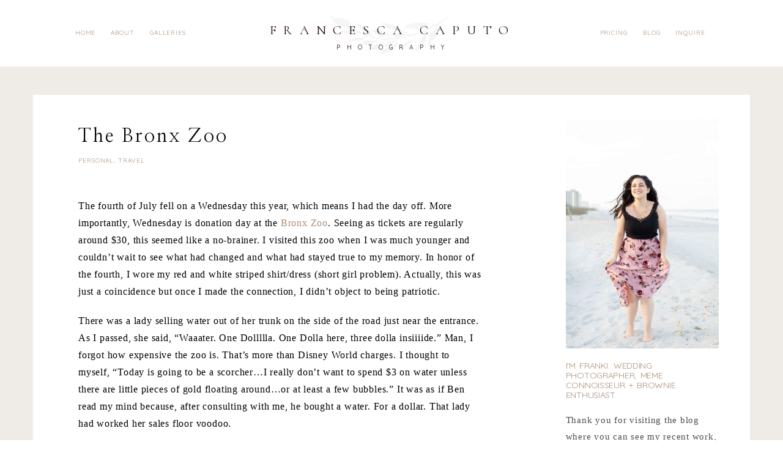

--- FILE ---
content_type: text/html; charset=utf8
request_url: https://francescacaputo.com/the-bronx-zoo/
body_size: 21175
content:
<!DOCTYPE html>
<html class="pp-rendered pp-protecting-images" lang="en-US"><!-- ProPhoto 7.7.21 -->
<head>
	<title>The Bronx Zoo - Francesca Caputo Photography</title>
	<meta charset="UTF-8" />
	<meta http-equiv="X-UA-Compatible" content="IE=edge" />
	<meta property="og:site_name" content="Francesca Caputo Photography" />
	<meta property="og:type" content="article" />
	<meta property="og:title" content="The Bronx Zoo" />
	<meta property="og:url" content="https://francescacaputo.com/the-bronx-zoo/" />
	<meta property="og:description" content="Beautiful wedding photography for the modern traditionalist in Jacksonville Florida." />
	<meta property="og:image" content="https://francescacaputo.com/wp-content/uploads/2012/07/zoo01.jpg" />
	<meta name="viewport" content="width=device-width,initial-scale=1" /><meta name='robots' content='index, follow, max-image-preview:large, max-snippet:-1, max-video-preview:-1' />

	<!-- This site is optimized with the Yoast SEO plugin v23.5 - https://yoast.com/wordpress/plugins/seo/ -->
	<link rel="canonical" href="https://francescacaputo.com/the-bronx-zoo/" />
	<meta property="og:locale" content="en_US" />
	<meta property="og:type" content="article" />
	<meta property="og:title" content="The Bronx Zoo - Francesca Caputo Photography" />
	<meta property="og:description" content="  The fourth of July fell on a Wednesday this year, which means I had the day off. More importantly, Wednesday is donation day at the Bronx Zoo. Seeing as tickets are regularly around $30, this seemed like a no-brainer. I visited this zoo when I was much younger and couldn’t wait to see what [&hellip;]" />
	<meta property="og:url" content="https://francescacaputo.com/the-bronx-zoo/" />
	<meta property="og:site_name" content="Francesca Caputo Photography" />
	<meta property="article:publisher" content="http://www.facebook.com/francescacaputophotography" />
	<meta property="article:author" content="Facebook.com/francesca-caputo-photography" />
	<meta property="article:published_time" content="2012-07-20T02:37:59+00:00" />
	<meta property="article:modified_time" content="2024-03-14T18:26:03+00:00" />
	<meta property="og:image" content="http://francescacaputo.com/wp-content/uploads/2012/07/zoo01.jpg" />
	<meta name="author" content="Francesca" />
	<meta name="twitter:card" content="summary_large_image" />
	<meta name="twitter:label1" content="Written by" />
	<meta name="twitter:data1" content="Francesca" />
	<meta name="twitter:label2" content="Est. reading time" />
	<meta name="twitter:data2" content="2 minutes" />
	<script type="application/ld+json" class="yoast-schema-graph">{"@context":"https://schema.org","@graph":[{"@type":"WebPage","@id":"https://francescacaputo.com/the-bronx-zoo/","url":"https://francescacaputo.com/the-bronx-zoo/","name":"The Bronx Zoo - Francesca Caputo Photography","isPartOf":{"@id":"https://francescacaputo.com/#website"},"primaryImageOfPage":{"@id":"https://francescacaputo.com/the-bronx-zoo/#primaryimage"},"image":{"@id":"https://francescacaputo.com/the-bronx-zoo/#primaryimage"},"thumbnailUrl":"http://francescacaputo.com/wp-content/uploads/2012/07/zoo01.jpg","datePublished":"2012-07-20T02:37:59+00:00","dateModified":"2024-03-14T18:26:03+00:00","author":{"@id":"https://francescacaputo.com/#/schema/person/a82bd4afa8fdf88f6f68ea5ab13dd2b8"},"breadcrumb":{"@id":"https://francescacaputo.com/the-bronx-zoo/#breadcrumb"},"inLanguage":"en-US","potentialAction":[{"@type":"ReadAction","target":["https://francescacaputo.com/the-bronx-zoo/"]}]},{"@type":"ImageObject","inLanguage":"en-US","@id":"https://francescacaputo.com/the-bronx-zoo/#primaryimage","url":"https://francescacaputo.com/wp-content/uploads/2012/07/zoo01.jpg","contentUrl":"https://francescacaputo.com/wp-content/uploads/2012/07/zoo01.jpg","width":"800","height":"533"},{"@type":"BreadcrumbList","@id":"https://francescacaputo.com/the-bronx-zoo/#breadcrumb","itemListElement":[{"@type":"ListItem","position":1,"name":"Home","item":"https://francescacaputo.com/"},{"@type":"ListItem","position":2,"name":"Blog","item":"https://francescacaputo.com/blog/"},{"@type":"ListItem","position":3,"name":"The Bronx Zoo"}]},{"@type":"WebSite","@id":"https://francescacaputo.com/#website","url":"https://francescacaputo.com/","name":"Francesca Caputo Photography","description":"Beautiful wedding photography for the modern traditionalist in Jacksonville Florida.","potentialAction":[{"@type":"SearchAction","target":{"@type":"EntryPoint","urlTemplate":"https://francescacaputo.com/?s={search_term_string}"},"query-input":{"@type":"PropertyValueSpecification","valueRequired":true,"valueName":"search_term_string"}}],"inLanguage":"en-US"},{"@type":"Person","@id":"https://francescacaputo.com/#/schema/person/a82bd4afa8fdf88f6f68ea5ab13dd2b8","name":"Francesca","sameAs":["https://francescacaputo.com","Facebook.com/francesca-caputo-photography","instagram.com/fcaputophoto"],"url":"https://francescacaputo.com/author/admin/"}]}</script>
	<!-- / Yoast SEO plugin. -->


<link rel='dns-prefetch' href='//assets.pinterest.com' />
<link rel='dns-prefetch' href='//cdnjs.cloudflare.com' />
<link rel='dns-prefetch' href='//platform-api.sharethis.com' />
<link rel="alternate" type="application/rss+xml" title="Francesca Caputo Photography &raquo; The Bronx Zoo Comments Feed" href="https://francescacaputo.com/the-bronx-zoo/feed/" />
<script type="text/javascript">
/* <![CDATA[ */
window._wpemojiSettings = {"baseUrl":"https:\/\/s.w.org\/images\/core\/emoji\/14.0.0\/72x72\/","ext":".png","svgUrl":"https:\/\/s.w.org\/images\/core\/emoji\/14.0.0\/svg\/","svgExt":".svg","source":{"concatemoji":"https:\/\/francescacaputo.com\/wp-includes\/js\/wp-emoji-release.min.js?ver=6.4.7"}};
/*! This file is auto-generated */
!function(i,n){var o,s,e;function c(e){try{var t={supportTests:e,timestamp:(new Date).valueOf()};sessionStorage.setItem(o,JSON.stringify(t))}catch(e){}}function p(e,t,n){e.clearRect(0,0,e.canvas.width,e.canvas.height),e.fillText(t,0,0);var t=new Uint32Array(e.getImageData(0,0,e.canvas.width,e.canvas.height).data),r=(e.clearRect(0,0,e.canvas.width,e.canvas.height),e.fillText(n,0,0),new Uint32Array(e.getImageData(0,0,e.canvas.width,e.canvas.height).data));return t.every(function(e,t){return e===r[t]})}function u(e,t,n){switch(t){case"flag":return n(e,"\ud83c\udff3\ufe0f\u200d\u26a7\ufe0f","\ud83c\udff3\ufe0f\u200b\u26a7\ufe0f")?!1:!n(e,"\ud83c\uddfa\ud83c\uddf3","\ud83c\uddfa\u200b\ud83c\uddf3")&&!n(e,"\ud83c\udff4\udb40\udc67\udb40\udc62\udb40\udc65\udb40\udc6e\udb40\udc67\udb40\udc7f","\ud83c\udff4\u200b\udb40\udc67\u200b\udb40\udc62\u200b\udb40\udc65\u200b\udb40\udc6e\u200b\udb40\udc67\u200b\udb40\udc7f");case"emoji":return!n(e,"\ud83e\udef1\ud83c\udffb\u200d\ud83e\udef2\ud83c\udfff","\ud83e\udef1\ud83c\udffb\u200b\ud83e\udef2\ud83c\udfff")}return!1}function f(e,t,n){var r="undefined"!=typeof WorkerGlobalScope&&self instanceof WorkerGlobalScope?new OffscreenCanvas(300,150):i.createElement("canvas"),a=r.getContext("2d",{willReadFrequently:!0}),o=(a.textBaseline="top",a.font="600 32px Arial",{});return e.forEach(function(e){o[e]=t(a,e,n)}),o}function t(e){var t=i.createElement("script");t.src=e,t.defer=!0,i.head.appendChild(t)}"undefined"!=typeof Promise&&(o="wpEmojiSettingsSupports",s=["flag","emoji"],n.supports={everything:!0,everythingExceptFlag:!0},e=new Promise(function(e){i.addEventListener("DOMContentLoaded",e,{once:!0})}),new Promise(function(t){var n=function(){try{var e=JSON.parse(sessionStorage.getItem(o));if("object"==typeof e&&"number"==typeof e.timestamp&&(new Date).valueOf()<e.timestamp+604800&&"object"==typeof e.supportTests)return e.supportTests}catch(e){}return null}();if(!n){if("undefined"!=typeof Worker&&"undefined"!=typeof OffscreenCanvas&&"undefined"!=typeof URL&&URL.createObjectURL&&"undefined"!=typeof Blob)try{var e="postMessage("+f.toString()+"("+[JSON.stringify(s),u.toString(),p.toString()].join(",")+"));",r=new Blob([e],{type:"text/javascript"}),a=new Worker(URL.createObjectURL(r),{name:"wpTestEmojiSupports"});return void(a.onmessage=function(e){c(n=e.data),a.terminate(),t(n)})}catch(e){}c(n=f(s,u,p))}t(n)}).then(function(e){for(var t in e)n.supports[t]=e[t],n.supports.everything=n.supports.everything&&n.supports[t],"flag"!==t&&(n.supports.everythingExceptFlag=n.supports.everythingExceptFlag&&n.supports[t]);n.supports.everythingExceptFlag=n.supports.everythingExceptFlag&&!n.supports.flag,n.DOMReady=!1,n.readyCallback=function(){n.DOMReady=!0}}).then(function(){return e}).then(function(){var e;n.supports.everything||(n.readyCallback(),(e=n.source||{}).concatemoji?t(e.concatemoji):e.wpemoji&&e.twemoji&&(t(e.twemoji),t(e.wpemoji)))}))}((window,document),window._wpemojiSettings);
/* ]]> */
</script>
<link rel='stylesheet' id='pp-front-css-css' href='https://francescacaputo.com/wp-content/themes/prophoto7/css/front.css?ver=7.7.21' type='text/css' media='all' />
<style id='wp-emoji-styles-inline-css' type='text/css'>

	img.wp-smiley, img.emoji {
		display: inline !important;
		border: none !important;
		box-shadow: none !important;
		height: 1em !important;
		width: 1em !important;
		margin: 0 0.07em !important;
		vertical-align: -0.1em !important;
		background: none !important;
		padding: 0 !important;
	}
</style>
<link rel='stylesheet' id='wp-block-library-css' href='https://francescacaputo.com/wp-includes/css/dist/block-library/style.min.css?ver=6.4.7' type='text/css' media='all' />
<style id='classic-theme-styles-inline-css' type='text/css'>
/*! This file is auto-generated */
.wp-block-button__link{color:#fff;background-color:#32373c;border-radius:9999px;box-shadow:none;text-decoration:none;padding:calc(.667em + 2px) calc(1.333em + 2px);font-size:1.125em}.wp-block-file__button{background:#32373c;color:#fff;text-decoration:none}
</style>
<style id='global-styles-inline-css' type='text/css'>
body{--wp--preset--color--black: #000000;--wp--preset--color--cyan-bluish-gray: #abb8c3;--wp--preset--color--white: #ffffff;--wp--preset--color--pale-pink: #f78da7;--wp--preset--color--vivid-red: #cf2e2e;--wp--preset--color--luminous-vivid-orange: #ff6900;--wp--preset--color--luminous-vivid-amber: #fcb900;--wp--preset--color--light-green-cyan: #7bdcb5;--wp--preset--color--vivid-green-cyan: #00d084;--wp--preset--color--pale-cyan-blue: #8ed1fc;--wp--preset--color--vivid-cyan-blue: #0693e3;--wp--preset--color--vivid-purple: #9b51e0;--wp--preset--gradient--vivid-cyan-blue-to-vivid-purple: linear-gradient(135deg,rgba(6,147,227,1) 0%,rgb(155,81,224) 100%);--wp--preset--gradient--light-green-cyan-to-vivid-green-cyan: linear-gradient(135deg,rgb(122,220,180) 0%,rgb(0,208,130) 100%);--wp--preset--gradient--luminous-vivid-amber-to-luminous-vivid-orange: linear-gradient(135deg,rgba(252,185,0,1) 0%,rgba(255,105,0,1) 100%);--wp--preset--gradient--luminous-vivid-orange-to-vivid-red: linear-gradient(135deg,rgba(255,105,0,1) 0%,rgb(207,46,46) 100%);--wp--preset--gradient--very-light-gray-to-cyan-bluish-gray: linear-gradient(135deg,rgb(238,238,238) 0%,rgb(169,184,195) 100%);--wp--preset--gradient--cool-to-warm-spectrum: linear-gradient(135deg,rgb(74,234,220) 0%,rgb(151,120,209) 20%,rgb(207,42,186) 40%,rgb(238,44,130) 60%,rgb(251,105,98) 80%,rgb(254,248,76) 100%);--wp--preset--gradient--blush-light-purple: linear-gradient(135deg,rgb(255,206,236) 0%,rgb(152,150,240) 100%);--wp--preset--gradient--blush-bordeaux: linear-gradient(135deg,rgb(254,205,165) 0%,rgb(254,45,45) 50%,rgb(107,0,62) 100%);--wp--preset--gradient--luminous-dusk: linear-gradient(135deg,rgb(255,203,112) 0%,rgb(199,81,192) 50%,rgb(65,88,208) 100%);--wp--preset--gradient--pale-ocean: linear-gradient(135deg,rgb(255,245,203) 0%,rgb(182,227,212) 50%,rgb(51,167,181) 100%);--wp--preset--gradient--electric-grass: linear-gradient(135deg,rgb(202,248,128) 0%,rgb(113,206,126) 100%);--wp--preset--gradient--midnight: linear-gradient(135deg,rgb(2,3,129) 0%,rgb(40,116,252) 100%);--wp--preset--font-size--small: 13px;--wp--preset--font-size--medium: 20px;--wp--preset--font-size--large: 36px;--wp--preset--font-size--x-large: 42px;--wp--preset--spacing--20: 0.44rem;--wp--preset--spacing--30: 0.67rem;--wp--preset--spacing--40: 1rem;--wp--preset--spacing--50: 1.5rem;--wp--preset--spacing--60: 2.25rem;--wp--preset--spacing--70: 3.38rem;--wp--preset--spacing--80: 5.06rem;--wp--preset--shadow--natural: 6px 6px 9px rgba(0, 0, 0, 0.2);--wp--preset--shadow--deep: 12px 12px 50px rgba(0, 0, 0, 0.4);--wp--preset--shadow--sharp: 6px 6px 0px rgba(0, 0, 0, 0.2);--wp--preset--shadow--outlined: 6px 6px 0px -3px rgba(255, 255, 255, 1), 6px 6px rgba(0, 0, 0, 1);--wp--preset--shadow--crisp: 6px 6px 0px rgba(0, 0, 0, 1);}:where(.is-layout-flex){gap: 0.5em;}:where(.is-layout-grid){gap: 0.5em;}body .is-layout-flow > .alignleft{float: left;margin-inline-start: 0;margin-inline-end: 2em;}body .is-layout-flow > .alignright{float: right;margin-inline-start: 2em;margin-inline-end: 0;}body .is-layout-flow > .aligncenter{margin-left: auto !important;margin-right: auto !important;}body .is-layout-constrained > .alignleft{float: left;margin-inline-start: 0;margin-inline-end: 2em;}body .is-layout-constrained > .alignright{float: right;margin-inline-start: 2em;margin-inline-end: 0;}body .is-layout-constrained > .aligncenter{margin-left: auto !important;margin-right: auto !important;}body .is-layout-constrained > :where(:not(.alignleft):not(.alignright):not(.alignfull)){max-width: var(--wp--style--global--content-size);margin-left: auto !important;margin-right: auto !important;}body .is-layout-constrained > .alignwide{max-width: var(--wp--style--global--wide-size);}body .is-layout-flex{display: flex;}body .is-layout-flex{flex-wrap: wrap;align-items: center;}body .is-layout-flex > *{margin: 0;}body .is-layout-grid{display: grid;}body .is-layout-grid > *{margin: 0;}:where(.wp-block-columns.is-layout-flex){gap: 2em;}:where(.wp-block-columns.is-layout-grid){gap: 2em;}:where(.wp-block-post-template.is-layout-flex){gap: 1.25em;}:where(.wp-block-post-template.is-layout-grid){gap: 1.25em;}.has-black-color{color: var(--wp--preset--color--black) !important;}.has-cyan-bluish-gray-color{color: var(--wp--preset--color--cyan-bluish-gray) !important;}.has-white-color{color: var(--wp--preset--color--white) !important;}.has-pale-pink-color{color: var(--wp--preset--color--pale-pink) !important;}.has-vivid-red-color{color: var(--wp--preset--color--vivid-red) !important;}.has-luminous-vivid-orange-color{color: var(--wp--preset--color--luminous-vivid-orange) !important;}.has-luminous-vivid-amber-color{color: var(--wp--preset--color--luminous-vivid-amber) !important;}.has-light-green-cyan-color{color: var(--wp--preset--color--light-green-cyan) !important;}.has-vivid-green-cyan-color{color: var(--wp--preset--color--vivid-green-cyan) !important;}.has-pale-cyan-blue-color{color: var(--wp--preset--color--pale-cyan-blue) !important;}.has-vivid-cyan-blue-color{color: var(--wp--preset--color--vivid-cyan-blue) !important;}.has-vivid-purple-color{color: var(--wp--preset--color--vivid-purple) !important;}.has-black-background-color{background-color: var(--wp--preset--color--black) !important;}.has-cyan-bluish-gray-background-color{background-color: var(--wp--preset--color--cyan-bluish-gray) !important;}.has-white-background-color{background-color: var(--wp--preset--color--white) !important;}.has-pale-pink-background-color{background-color: var(--wp--preset--color--pale-pink) !important;}.has-vivid-red-background-color{background-color: var(--wp--preset--color--vivid-red) !important;}.has-luminous-vivid-orange-background-color{background-color: var(--wp--preset--color--luminous-vivid-orange) !important;}.has-luminous-vivid-amber-background-color{background-color: var(--wp--preset--color--luminous-vivid-amber) !important;}.has-light-green-cyan-background-color{background-color: var(--wp--preset--color--light-green-cyan) !important;}.has-vivid-green-cyan-background-color{background-color: var(--wp--preset--color--vivid-green-cyan) !important;}.has-pale-cyan-blue-background-color{background-color: var(--wp--preset--color--pale-cyan-blue) !important;}.has-vivid-cyan-blue-background-color{background-color: var(--wp--preset--color--vivid-cyan-blue) !important;}.has-vivid-purple-background-color{background-color: var(--wp--preset--color--vivid-purple) !important;}.has-black-border-color{border-color: var(--wp--preset--color--black) !important;}.has-cyan-bluish-gray-border-color{border-color: var(--wp--preset--color--cyan-bluish-gray) !important;}.has-white-border-color{border-color: var(--wp--preset--color--white) !important;}.has-pale-pink-border-color{border-color: var(--wp--preset--color--pale-pink) !important;}.has-vivid-red-border-color{border-color: var(--wp--preset--color--vivid-red) !important;}.has-luminous-vivid-orange-border-color{border-color: var(--wp--preset--color--luminous-vivid-orange) !important;}.has-luminous-vivid-amber-border-color{border-color: var(--wp--preset--color--luminous-vivid-amber) !important;}.has-light-green-cyan-border-color{border-color: var(--wp--preset--color--light-green-cyan) !important;}.has-vivid-green-cyan-border-color{border-color: var(--wp--preset--color--vivid-green-cyan) !important;}.has-pale-cyan-blue-border-color{border-color: var(--wp--preset--color--pale-cyan-blue) !important;}.has-vivid-cyan-blue-border-color{border-color: var(--wp--preset--color--vivid-cyan-blue) !important;}.has-vivid-purple-border-color{border-color: var(--wp--preset--color--vivid-purple) !important;}.has-vivid-cyan-blue-to-vivid-purple-gradient-background{background: var(--wp--preset--gradient--vivid-cyan-blue-to-vivid-purple) !important;}.has-light-green-cyan-to-vivid-green-cyan-gradient-background{background: var(--wp--preset--gradient--light-green-cyan-to-vivid-green-cyan) !important;}.has-luminous-vivid-amber-to-luminous-vivid-orange-gradient-background{background: var(--wp--preset--gradient--luminous-vivid-amber-to-luminous-vivid-orange) !important;}.has-luminous-vivid-orange-to-vivid-red-gradient-background{background: var(--wp--preset--gradient--luminous-vivid-orange-to-vivid-red) !important;}.has-very-light-gray-to-cyan-bluish-gray-gradient-background{background: var(--wp--preset--gradient--very-light-gray-to-cyan-bluish-gray) !important;}.has-cool-to-warm-spectrum-gradient-background{background: var(--wp--preset--gradient--cool-to-warm-spectrum) !important;}.has-blush-light-purple-gradient-background{background: var(--wp--preset--gradient--blush-light-purple) !important;}.has-blush-bordeaux-gradient-background{background: var(--wp--preset--gradient--blush-bordeaux) !important;}.has-luminous-dusk-gradient-background{background: var(--wp--preset--gradient--luminous-dusk) !important;}.has-pale-ocean-gradient-background{background: var(--wp--preset--gradient--pale-ocean) !important;}.has-electric-grass-gradient-background{background: var(--wp--preset--gradient--electric-grass) !important;}.has-midnight-gradient-background{background: var(--wp--preset--gradient--midnight) !important;}.has-small-font-size{font-size: var(--wp--preset--font-size--small) !important;}.has-medium-font-size{font-size: var(--wp--preset--font-size--medium) !important;}.has-large-font-size{font-size: var(--wp--preset--font-size--large) !important;}.has-x-large-font-size{font-size: var(--wp--preset--font-size--x-large) !important;}
.wp-block-navigation a:where(:not(.wp-element-button)){color: inherit;}
:where(.wp-block-post-template.is-layout-flex){gap: 1.25em;}:where(.wp-block-post-template.is-layout-grid){gap: 1.25em;}
:where(.wp-block-columns.is-layout-flex){gap: 2em;}:where(.wp-block-columns.is-layout-grid){gap: 2em;}
.wp-block-pullquote{font-size: 1.5em;line-height: 1.6;}
</style>
<link rel='stylesheet' id='jpibfi-style-css' href='https://francescacaputo.com/wp-content/plugins/jquery-pin-it-button-for-images/css/client.css?ver=3.0.6' type='text/css' media='all' />
<link rel='stylesheet' id='uaf_client_css-css' href='https://francescacaputo.com/wp-content/uploads/useanyfont/uaf.css?ver=1698434133' type='text/css' media='all' />
<!--n2css--><script type="text/javascript" src="https://francescacaputo.com/wp-includes/js/jquery/jquery.min.js?ver=3.7.1" id="jquery-core-js"></script>
<script type="text/javascript" src="https://francescacaputo.com/wp-includes/js/jquery/jquery-migrate.min.js?ver=3.4.1" id="jquery-migrate-js"></script>
<script type="text/javascript" src="https://cdnjs.cloudflare.com/ajax/libs/picturefill/3.0.1/picturefill.min.js?ver=3.0.1" id="picturefill-js"></script>
<script type="text/javascript" src="//platform-api.sharethis.com/js/sharethis.js#source=googleanalytics-wordpress#product=ga&amp;property=5c51acbcc9830d001319b0bf" id="googleanalytics-platform-sharethis-js"></script>
<link rel="https://api.w.org/" href="https://francescacaputo.com/wp-json/" /><link rel="alternate" type="application/json" href="https://francescacaputo.com/wp-json/wp/v2/posts/400" /><link rel="EditURI" type="application/rsd+xml" title="RSD" href="https://francescacaputo.com/xmlrpc.php?rsd" />
<meta name="generator" content="WordPress 6.4.7" />
<link rel='shortlink' href='https://francescacaputo.com/?p=400' />
<link rel="alternate" type="application/json+oembed" href="https://francescacaputo.com/wp-json/oembed/1.0/embed?url=https%3A%2F%2Ffrancescacaputo.com%2Fthe-bronx-zoo%2F" />
<link rel="alternate" type="text/xml+oembed" href="https://francescacaputo.com/wp-json/oembed/1.0/embed?url=https%3A%2F%2Ffrancescacaputo.com%2Fthe-bronx-zoo%2F&#038;format=xml" />
<style type="text/css">
	a.pinit-button.custom span {
		}

	.pinit-hover {
		opacity: 0.8 !important;
		filter: alpha(opacity=80) !important;
	}
	a.pinit-button {
	border-bottom: 0 !important;
	box-shadow: none !important;
	margin-bottom: 0 !important;
}
a.pinit-button::after {
    display: none;
}</style>
		
	<link href="https://use.fontawesome.com/releases/v5.0.2/css/all.css" rel="stylesheet">
<script type="text/javascript">
window.PROPHOTO || (window.PROPHOTO = {});
window.PROPHOTO.imgProtection = {"level":"clicks"};
</script><script type="text/javascript">
window.PROPHOTO || (window.PROPHOTO = {});
window.PROPHOTO.designId = "daf974af-9d1c-4ba5-9264-99db89a48a16";
window.PROPHOTO.layoutId = "2618d69b-e7eb-49d1-b13c-1a207c670eb9";
</script>
<!-- Meta Pixel Code -->
<script type='text/javascript'>
!function(f,b,e,v,n,t,s){if(f.fbq)return;n=f.fbq=function(){n.callMethod?
n.callMethod.apply(n,arguments):n.queue.push(arguments)};if(!f._fbq)f._fbq=n;
n.push=n;n.loaded=!0;n.version='2.0';n.queue=[];t=b.createElement(e);t.async=!0;
t.src=v;s=b.getElementsByTagName(e)[0];s.parentNode.insertBefore(t,s)}(window,
document,'script','https://connect.facebook.net/en_US/fbevents.js?v=next');
</script>
<!-- End Meta Pixel Code -->

      <script type='text/javascript'>
        var url = window.location.origin + '?ob=open-bridge';
        fbq('set', 'openbridge', '1083823975334542', url);
      </script>
    <script type='text/javascript'>fbq('init', '1083823975334542', {}, {
    "agent": "wordpress-6.4.7-3.0.16"
})</script><script type='text/javascript'>
    fbq('track', 'PageView', []);
  </script>
<!-- Meta Pixel Code -->
<noscript>
<img height="1" width="1" style="display:none" alt="fbpx"
src="https://www.facebook.com/tr?id=1083823975334542&ev=PageView&noscript=1" />
</noscript>
<!-- End Meta Pixel Code -->
<script>
(function() {
	(function (i, s, o, g, r, a, m) {
		i['GoogleAnalyticsObject'] = r;
		i[r] = i[r] || function () {
				(i[r].q = i[r].q || []).push(arguments)
			}, i[r].l = 1 * new Date();
		a = s.createElement(o),
			m = s.getElementsByTagName(o)[0];
		a.async = 1;
		a.src = g;
		m.parentNode.insertBefore(a, m)
	})(window, document, 'script', 'https://google-analytics.com/analytics.js', 'ga');

	ga('create', 'UA-41215234-1', 'auto');
			ga('send', 'pageview');
	})();
</script>
<link rel="icon" href="https://francescacaputo.com/wp-content/uploads/2019/06/cropped-FC-SITE-LOGO2-32x32.png" sizes="32x32" />
<link rel="icon" href="https://francescacaputo.com/wp-content/uploads/2019/06/cropped-FC-SITE-LOGO2-192x192.png" sizes="192x192" />
<link rel="apple-touch-icon" href="https://francescacaputo.com/wp-content/uploads/2019/06/cropped-FC-SITE-LOGO2-180x180.png" />
<meta name="msapplication-TileImage" content="https://francescacaputo.com/wp-content/uploads/2019/06/cropped-FC-SITE-LOGO2-270x270.png" />
<link rel="stylesheet" href="https://francescacaputo.com/wp-content/uploads/pp/static/design-daf974af-9d1c-4ba5-9264-99db89a48a16-1759111076.css" /><link rel="stylesheet" href="https://francescacaputo.com/wp-content/uploads/pp/static/layout-2618d69b-e7eb-49d1-b13c-1a207c670eb9-1759111076.css" /><link href="https://fonts.googleapis.com/css?family=Quicksand|Cormorant+SC|Cormorant+SC|Quicksand|Quicksand|Cormorant+SC|Quicksand|Abhaya+Libre|Cormorant+SC|Cormorant+SC|Nanum+Myeongjo|Quicksand|Quicksand|Cormorant+SC|Cormorant+SC|Cormorant+SC|Quicksand|Cormorant+SC|Quicksand|Cormorant+SC|Quicksand|Abhaya+Libre|Cormorant+SC|Quicksand|Lato|Quicksand" rel="stylesheet">
	<link rel="alternate" href="https://francescacaputo.com/feed/" type="application/rss+xml" title="Francesca Caputo Photography Posts RSS feed"/>
	<link rel="pingback" href="https://francescacaputo.com/xmlrpc.php"/>
    
    </head>

<body id="body" class="post-template-default single single-post postid-400 single-format-standard wp-embed-responsive article-the-bronx-zoo has-lazy-images css-tmsrv2">
    
    
        <div id="fb-root"></div>
        <script>
        (function(d, s, id) {
            var js, fjs = d.getElementsByTagName(s)[0];
            if (d.getElementById(id)) return;
            js = d.createElement(s); js.id = id;
            js.src = "//connect.facebook.net/en_US/sdk.js#xfbml=1&version=v2.4";
            fjs.parentNode.insertBefore(js, fjs);
        }(document, 'script', 'facebook-jssdk'));
    </script>
    
    <script type="text/javascript">
        (function(d, platform) {
            var isIOS = [
                'iPad Simulator',
                'iPhone Simulator',
                'iPod Simulator',
                'iPad',
                'iPhone',
                'iPod'
            ].includes(platform)
            // iPad on iOS 13 detection
            || (platform === "MacIntel" && "ontouchend" in d);

            if (isIOS) {
                d.body.classList.add('is-iOS');
            }
            d.body.classList.remove('no-js').add('js');
        }(document, window.navigator.platform));
    </script>

        <script>window.twttr = (function(d, s, id) {
        var js, fjs = d.getElementsByTagName(s)[0],
            t = window.twttr || {};
        if (d.getElementById(id)) return t;
        js = d.createElement(s);
        js.id = id;
        js.src = "https://platform.twitter.com/widgets.js";
        fjs.parentNode.insertBefore(js, fjs);
        t._e = [];
        t.ready = function(f) {
            t._e.push(f);
        };
        return t;
        }(document, "script", "twitter-wjs"));
    </script>
    
        <div class="pp-slideover pp-slideover--left"><div class="css-1oewbwq own-css pp-block _8278efc5-3632-4948-b5b6-aa4c00764676" data-index="0"><div class="row no-gutters css-1w7ik8a pp-row _0047d34b-7b0c-4d86-8d5d-e32b39e14a8d _8278efc5-3632-4948-b5b6-aa4c00764676__row"><div class="pp-column _b57932cf-7765-4c01-9f81-d6320ef335f3 _8278efc5-3632-4948-b5b6-aa4c00764676__column _0047d34b-7b0c-4d86-8d5d-e32b39e14a8d__column col-xs-12 col-sm-12 col-md-12 col-lg-12"><div class="css-1idj3bk pp-column__inner _b57932cf-7765-4c01-9f81-d6320ef335f3__inner _8278efc5-3632-4948-b5b6-aa4c00764676__column__inner _0047d34b-7b0c-4d86-8d5d-e32b39e14a8d__column__inner"><div data-id="508b88f1-6277-4668-927f-8c51cb3983ee" data-vertical-offset="" class="pp-module _508b88f1-6277-4668-927f-8c51cb3983ee _8278efc5-3632-4948-b5b6-aa4c00764676__module _0047d34b-7b0c-4d86-8d5d-e32b39e14a8d__module _b57932cf-7765-4c01-9f81-d6320ef335f3__module css-1on9mjk pp-module--menu"><nav class="pp-menu pp-menu--vertical _508b88f1-6277-4668-927f-8c51cb3983ee css-m2bdvb"><ul class="pp-menu-items"><li class="_6b04359c-f5db-4351-801f-f272aeb7a389 pp-menu-item--home pp-menu-item"><a href="https://francescacaputo.com/" target="_self">Home</a></li><li class="_f1cc95a9-f24c-4f8a-b7f6-b1930b5c1dda pp-menu-item--page pp-menu-item"><a href="https://francescacaputo.com/about/" target="_self">About</a></li><li class="_99307bdc-b2d2-41f7-ac37-778f52e24249 pp-menu-item--page pp-menu-item"><a href="https://francescacaputo.com/galleries/" target="_self">Gallery</a></li><li class="_1b13a838-2dec-4dc0-9098-a49054d0a0ef pp-menu-item--page pp-menu-item"><a href="https://francescacaputo.com/investment/" target="_self">Pricing</a></li><li class="_310c819e-af08-4081-bf51-9bd338086286 pp-menu-item--blog pp-menu-item"><a href="https://francescacaputo.com/blog/" target="_self">Blog</a></li><li class="_98081276-4117-470b-aa8c-39da0fadf1ea pp-menu-item--page pp-menu-item"><a href="https://francescacaputo.com/contact/" target="_self">Contact</a></li></ul></nav></div></div><style class="entity-custom-css"></style></div><style class="entity-custom-css"></style></div><style class="entity-custom-css"></style></div></div><span class="pp-hamburger css-gnbick pp-hamburger--left"><span data-tile-id="e05c27ef-4c9a-44c2-abc7-4438cf9ab706" class="css-16aomw pp-tile own-css _e05c27ef-4c9a-44c2-abc7-4438cf9ab706"><span class="_13da5747-8d3b-48e6-aeaf-93bec8f69f07 pp-tile__layer pp-tile__layer--shape css-1xnbu3i"><span class="pp-tile__layer__inner"></span></span><span class="_39ac132a-6963-4ff7-8b37-301309c08db4 pp-tile__layer pp-tile__layer--shape css-1c1khhp"><span class="pp-tile__layer__inner"></span></span><span class="_eb51b4cd-626b-4ad6-bfca-88481e0223cf pp-tile__layer pp-tile__layer--shape css-1g15xy"><span class="pp-tile__layer__inner"></span></span><span class="_5934794d-2f01-4564-9608-338f0c5d4624 pp-tile__layer pp-tile__layer--shape css-1rnlyq6"><span class="pp-tile__layer__inner"></span></span></span></span><div class="pp-layout _2618d69b-e7eb-49d1-b13c-1a207c670eb9"><div class="pp-block-wrap"><div class="css-13iatzd own-css pp-block _5fe7b366-fe26-4a5a-b643-05713460b111 pp-sticky" data-index="0"><div class="row no-gutters css-h228rt pp-row _4b5b3fb4-febf-4890-829b-14fa667f559a _5fe7b366-fe26-4a5a-b643-05713460b111__row"><div class="pp-column _ce304f25-ff82-41e6-ae28-a17d4ac29d3f _5fe7b366-fe26-4a5a-b643-05713460b111__column _4b5b3fb4-febf-4890-829b-14fa667f559a__column col-xs-12 col-sm-4 col-md-4 col-lg-4"><div class="css-1sri67v pp-column__inner _ce304f25-ff82-41e6-ae28-a17d4ac29d3f__inner _5fe7b366-fe26-4a5a-b643-05713460b111__column__inner _4b5b3fb4-febf-4890-829b-14fa667f559a__column__inner"><div data-id="ad606804-21b8-4161-80ea-8756f62672f0" data-vertical-offset="" class="pp-module _ad606804-21b8-4161-80ea-8756f62672f0 _5fe7b366-fe26-4a5a-b643-05713460b111__module _4b5b3fb4-febf-4890-829b-14fa667f559a__module _ce304f25-ff82-41e6-ae28-a17d4ac29d3f__module css-17mhnc6 pp-module--menu"><nav class="pp-menu pp-menu--horizontal _ad606804-21b8-4161-80ea-8756f62672f0 css-1bru7z7"><ul class="pp-menu-items"><li class="_da59f1d0-ee6a-4a9c-ba2e-74dd01d4d227 pp-menu-item--home pp-menu-item"><a href="https://francescacaputo.com/" target="_self">Home</a></li><li class="_5f3b77eb-cf81-467a-a182-b30baec24232 pp-menu-item--page pp-menu-item"><a href="https://francescacaputo.com/about/" target="_self">About</a></li><li class="_720fa36b-d542-4f43-8163-d99a01d393e0 pp-menu-item--page pp-menu-item"><a href="https://francescacaputo.com/galleries/" target="_self">Galleries</a></li></ul></nav></div></div><style class="entity-custom-css"></style></div><div class="pp-column _dd6dfc2c-2b04-4e70-84c1-156a41c02fa6 _5fe7b366-fe26-4a5a-b643-05713460b111__column _4b5b3fb4-febf-4890-829b-14fa667f559a__column col-xs-12 col-sm-4 col-md-4 col-lg-4"><div class="css-1pbwwyh pp-column__inner _dd6dfc2c-2b04-4e70-84c1-156a41c02fa6__inner _5fe7b366-fe26-4a5a-b643-05713460b111__column__inner _4b5b3fb4-febf-4890-829b-14fa667f559a__column__inner"><div data-id="16563016-2f56-4d9d-9380-e0fc749d99e6" data-vertical-offset="" class="pp-module _16563016-2f56-4d9d-9380-e0fc749d99e6 _5fe7b366-fe26-4a5a-b643-05713460b111__module _4b5b3fb4-febf-4890-829b-14fa667f559a__module _dd6dfc2c-2b04-4e70-84c1-156a41c02fa6__module css-1smx4vg pp-module--graphic"><section class="css-17bquuh pp-graphics"><div class="pp-graphic" style="max-width:500px;width:100%"><a href="https://francescacaputo.com" target=""><div><span data-tile-id="78ffd5f5-bed6-4406-9c15-bb706d123dcb" class="css-9ao7em pp-tile own-css _78ffd5f5-bed6-4406-9c15-bb706d123dcb"><span class="_bbbbfacd-52b0-4f76-b734-9f11c128bcb1 pp-tile__layer pp-tile__layer--image css-14mz5ws"><img alt="" class="pp-image pp-tile__layer__inner lazyload" src="[data-uri]" sizes="(max-width: 312px) 100vw, 312px" data-src="https://francescacaputo.com/wp-content/uploads/2019/05/Footer-01.png" data-srcset="https://francescacaputo.com/wp-content/uploads/2019/05/Footer-01.png 312w" /></span><span class="_234dfbbd-e3c0-4ac0-bad0-24d20bbbfecd pp-tile__layer pp-tile__layer--image css-ovqv1"><img alt="" class="pp-image pp-tile__layer__inner lazyload" src="[data-uri]" sizes="(max-width: 512px) 100vw, 512px" data-src="https://francescacaputo.com/wp-content/uploads/2019/06/FC-SITE-LOGO2.png" data-srcset="https://francescacaputo.com/wp-content/uploads/2019/06/FC-SITE-LOGO2%28pp_w480_h480%29.png 480w, https://francescacaputo.com/wp-content/uploads/2019/06/FC-SITE-LOGO2.png 512w" /></span><span class="_e227a1f7-eaf9-4272-a5f1-c04c83d0cbac pp-tile__layer pp-tile__layer--image css-zm7lhs"><img alt="" class="pp-image pp-tile__layer__inner lazyload" src="[data-uri]" sizes="(max-width: 606px) 100vw, 606px" data-src="https://francescacaputo.com/wp-content/uploads/2019/05/FC-Logo-01noname.png" data-srcset="https://francescacaputo.com/wp-content/uploads/2019/05/FC-Logo-01noname%28pp_w480_h480%29.png 480w, https://francescacaputo.com/wp-content/uploads/2019/05/FC-Logo-01noname.png 606w" /></span><span class="_b99d1e4e-3622-484a-a6b5-14b0658e53e4 pp-tile__layer pp-tile__layer--text css-xub2vi"><span class="pp-tile__layer__inner">francesca caputo</span></span><span class="_a5e6f573-396b-4212-9e37-c461d9b36e93 pp-tile__layer pp-tile__layer--text css-8pppz1"><span class="pp-tile__layer__inner">photography</span></span></span></div></a></div></section></div></div><style class="entity-custom-css"></style></div><div class="pp-column _5fc43de5-ad05-444d-8aa9-2341a202d0d7 _5fe7b366-fe26-4a5a-b643-05713460b111__column _4b5b3fb4-febf-4890-829b-14fa667f559a__column col-xs-12 col-sm-4 col-md-4 col-lg-4"><div class="css-1sri67v pp-column__inner _5fc43de5-ad05-444d-8aa9-2341a202d0d7__inner _5fe7b366-fe26-4a5a-b643-05713460b111__column__inner _4b5b3fb4-febf-4890-829b-14fa667f559a__column__inner"><div data-id="c8fe2837-0b1b-493d-9f9b-648654accbef" data-vertical-offset="" class="pp-module _c8fe2837-0b1b-493d-9f9b-648654accbef _5fe7b366-fe26-4a5a-b643-05713460b111__module _4b5b3fb4-febf-4890-829b-14fa667f559a__module _5fc43de5-ad05-444d-8aa9-2341a202d0d7__module css-17mhnc6 pp-module--menu"><nav class="pp-menu pp-menu--horizontal _c8fe2837-0b1b-493d-9f9b-648654accbef css-1bru7z7"><ul class="pp-menu-items"><li class="_eeb613a1-9cd5-42b6-84ea-5bf442318c0d pp-menu-item--page pp-menu-item"><a href="https://francescacaputo.com/investment/" target="_self">Pricing</a></li><li class="_9124c4d4-03f1-4e6b-8796-0b09f81e39fc pp-menu-item--blog pp-menu-item"><a href="https://francescacaputo.com/blog/" target="_self">Blog</a></li><li class="_5a1670ba-fec5-42f6-9af4-9d80cea3686d pp-menu-item--page pp-menu-item"><a href="https://francescacaputo.com/contact/" target="_self">Inquire</a></li></ul></nav></div></div><style class="entity-custom-css"></style></div><style class="entity-custom-css"></style></div><style class="entity-custom-css"></style></div><div class="css-1nysh3m own-css pp-block _b3595bfb-e77b-4b74-9fc9-68da847258c3" data-index="0"><div class="row no-gutters css-1wgubir pp-row _9ec4451d-8c6c-4e95-8b67-76c222551328 _b3595bfb-e77b-4b74-9fc9-68da847258c3__row"><div class="pp-column _9347ea5c-fde3-4cb5-abc0-ed4bbfa6fc87 _b3595bfb-e77b-4b74-9fc9-68da847258c3__column _9ec4451d-8c6c-4e95-8b67-76c222551328__column col-xs-12 col-sm-12 col-md-12 col-lg-12"><div class="css-1idj3bk pp-column__inner _9347ea5c-fde3-4cb5-abc0-ed4bbfa6fc87__inner _b3595bfb-e77b-4b74-9fc9-68da847258c3__column__inner _9ec4451d-8c6c-4e95-8b67-76c222551328__column__inner"><div data-id="9a8a99d1-2f36-4ecd-87d4-b193ac13f780" data-vertical-offset="" class="pp-module _9a8a99d1-2f36-4ecd-87d4-b193ac13f780 _b3595bfb-e77b-4b74-9fc9-68da847258c3__module _9ec4451d-8c6c-4e95-8b67-76c222551328__module _9347ea5c-fde3-4cb5-abc0-ed4bbfa6fc87__module css-5pxwme pp-module--graphic"><section class="css-17bquuh pp-graphics"><div class="pp-graphic" style="max-width:500px;width:100%"><a href="https://francescacaputo.com" target=""><div><span data-tile-id="78ffd5f5-bed6-4406-9c15-bb706d123dcb" class="css-9ao7em pp-tile own-css _78ffd5f5-bed6-4406-9c15-bb706d123dcb"><span class="_bbbbfacd-52b0-4f76-b734-9f11c128bcb1 pp-tile__layer pp-tile__layer--image css-14mz5ws"><img alt="" class="pp-image pp-tile__layer__inner lazyload" src="[data-uri]" sizes="(max-width: 312px) 100vw, 312px" data-src="https://francescacaputo.com/wp-content/uploads/2019/05/Footer-01.png" data-srcset="https://francescacaputo.com/wp-content/uploads/2019/05/Footer-01.png 312w" /></span><span class="_234dfbbd-e3c0-4ac0-bad0-24d20bbbfecd pp-tile__layer pp-tile__layer--image css-ovqv1"><img alt="" class="pp-image pp-tile__layer__inner lazyload" src="[data-uri]" sizes="(max-width: 512px) 100vw, 512px" data-src="https://francescacaputo.com/wp-content/uploads/2019/06/FC-SITE-LOGO2.png" data-srcset="https://francescacaputo.com/wp-content/uploads/2019/06/FC-SITE-LOGO2%28pp_w480_h480%29.png 480w, https://francescacaputo.com/wp-content/uploads/2019/06/FC-SITE-LOGO2.png 512w" /></span><span class="_e227a1f7-eaf9-4272-a5f1-c04c83d0cbac pp-tile__layer pp-tile__layer--image css-zm7lhs"><img alt="" class="pp-image pp-tile__layer__inner lazyload" src="[data-uri]" sizes="(max-width: 606px) 100vw, 606px" data-src="https://francescacaputo.com/wp-content/uploads/2019/05/FC-Logo-01noname.png" data-srcset="https://francescacaputo.com/wp-content/uploads/2019/05/FC-Logo-01noname%28pp_w480_h480%29.png 480w, https://francescacaputo.com/wp-content/uploads/2019/05/FC-Logo-01noname.png 606w" /></span><span class="_b99d1e4e-3622-484a-a6b5-14b0658e53e4 pp-tile__layer pp-tile__layer--text css-xub2vi"><span class="pp-tile__layer__inner">francesca caputo</span></span><span class="_a5e6f573-396b-4212-9e37-c461d9b36e93 pp-tile__layer pp-tile__layer--text css-8pppz1"><span class="pp-tile__layer__inner">photography</span></span></span></div></a></div></section></div></div><style class="entity-custom-css"></style></div><style class="entity-custom-css"></style></div><style class="entity-custom-css"></style></div><div class="css-173cvfm own-css pp-block _1eaba896-a35a-4ec6-b8cc-89ae4c4d1d20" data-index="0"><div class="row no-gutters css-1c9hjrr pp-row _44141c98-97c6-49a7-8557-8cc642ee9b76 _1eaba896-a35a-4ec6-b8cc-89ae4c4d1d20__row"><div class="pp-column _124a51a5-6d6e-425c-8fcc-53789d6c3b13 _1eaba896-a35a-4ec6-b8cc-89ae4c4d1d20__column _44141c98-97c6-49a7-8557-8cc642ee9b76__column col-xs-12 col-sm-12 col-md-9 col-lg-9"><div class="css-167f67g pp-column__inner _124a51a5-6d6e-425c-8fcc-53789d6c3b13__inner _1eaba896-a35a-4ec6-b8cc-89ae4c4d1d20__column__inner _44141c98-97c6-49a7-8557-8cc642ee9b76__column__inner"><div data-vertical-offset="" class="pp-module _bbe70227-0535-4e8f-b029-a56028f62473 _1eaba896-a35a-4ec6-b8cc-89ae4c4d1d20__module _44141c98-97c6-49a7-8557-8cc642ee9b76__module _124a51a5-6d6e-425c-8fcc-53789d6c3b13__module css-1bqo92q pp-module--wordpress-content"><div class="wrap css-1991b7o"><article id="article-400" class="no-tags post-400 post type-post status-publish format-standard hentry category-personal category-travel"><div class="article-wrap"><div class="article-wrap-inner"><div class="article-header "><div class="article-title-wrap"><h1 class="article-title entry-title fonts-53da81c6-a3cd-44b0-a103-5fab76c49c85">The Bronx Zoo</h1></div><div class="article-meta article-meta-top undefined"><span class="article-meta-item article-category-list"><a href="https://francescacaputo.com/category/personal/" rel="category tag">Personal</a>, <a href="https://francescacaputo.com/category/travel/" rel="category tag">Travel</a></span></div></div><div class="article-content article-content--full"><input class="jpibfi" type="hidden"><p> </p>
<p>The fourth of July fell on a Wednesday this year, which means I had the day off. More importantly, Wednesday is donation day at the <a href="http://www.bronxzoo.com/" target="_blank" rel="noopener">Bronx Zoo</a>. Seeing as tickets are regularly around $30, this seemed like a no-brainer. I visited this zoo when I was much younger and couldn’t wait to see what had changed and what had stayed true to my memory. In honor of the fourth, I wore my red and white striped shirt/dress (short girl problem). Actually, this was just a coincidence but once I made the connection, I didn’t object to being patriotic.</p>
<p>There was a lady selling water out of her trunk on the side of the road just near the entrance. As I passed, she said, “Waaater. One Dollllla. One Dolla here, three dolla insiiiide.” Man, I forgot how expensive the zoo is. That’s more than Disney World charges. I thought to myself, “Today is going to be a scorcher…I really don’t want to spend $3 on water unless there are little pieces of gold floating around…or at least a few bubbles.” It was as if Ben read my mind because, after consulting with me, he bought a water. For a dollar. That lady had worked her sales floor voodoo.</p>
<p style="text-align: center;">First stop, the Wild Asia Monorail.</p>
<p><a href="http://francescacaputo.com/2012/07/the-bronx-zoo/zoo01/" rel="attachment wp-att-401"><img fetchpriority="high" decoding="async" title="zoo01" src="[data-uri]" alt="" width="800" height="533" data-jpibfi-description="" data-jpibfi-post-excerpt="" data-jpibfi-post-url="https://francescacaputo.com/the-bronx-zoo/" data-jpibfi-post-title="The Bronx Zoo" data-jpibfi-src="https://francescacaputo.com/wp-content/uploads/2012/07/zoo01.jpg" data-srcset="https://francescacaputo.com/wp-content/uploads/2012/07/zoo01%28pp_w480_h319%29.jpg 480w,https://francescacaputo.com/wp-content/uploads/2012/07/zoo01%28pp_w768_h511%29.jpg 768w,https://francescacaputo.com/wp-content/uploads/2012/07/zoo01.jpg 800w" sizes="(max-width: 800px) 100vw, 800px" data-src="https://francescacaputo.com/wp-content/uploads/2012/07/zoo01(pp_w768_h511).jpg" class="aligncenter size-full wp-image-401 lazyload"></a></p>
<p><a href="http://francescacaputo.com/2012/07/the-bronx-zoo/zoo02/" rel="attachment wp-att-404"><img decoding="async" title="zoo02" src="[data-uri]" alt="" width="800" height="533" data-jpibfi-description="" data-jpibfi-post-excerpt="" data-jpibfi-post-url="https://francescacaputo.com/the-bronx-zoo/" data-jpibfi-post-title="The Bronx Zoo" data-jpibfi-src="https://francescacaputo.com/wp-content/uploads/2012/07/zoo02.jpg" data-srcset="https://francescacaputo.com/wp-content/uploads/2012/07/zoo02%28pp_w480_h319%29.jpg 480w,https://francescacaputo.com/wp-content/uploads/2012/07/zoo02%28pp_w768_h511%29.jpg 768w,https://francescacaputo.com/wp-content/uploads/2012/07/zoo02.jpg 800w" sizes="(max-width: 800px) 100vw, 800px" data-src="https://francescacaputo.com/wp-content/uploads/2012/07/zoo02(pp_w768_h511).jpg" class="aligncenter size-full wp-image-404 lazyload"></a></p>
<p><a href="http://francescacaputo.com/2012/07/the-bronx-zoo/zoo03/" rel="attachment wp-att-405"><img decoding="async" title="zoo03" src="[data-uri]" alt="" width="800" height="533" data-jpibfi-description="" data-jpibfi-post-excerpt="" data-jpibfi-post-url="https://francescacaputo.com/the-bronx-zoo/" data-jpibfi-post-title="The Bronx Zoo" data-jpibfi-src="https://francescacaputo.com/wp-content/uploads/2012/07/zoo03.jpg" data-srcset="https://francescacaputo.com/?pp_route=%2Fimage-resize&amp;path=nBnauMDMv9mevcDMvITMwIjf&amp;width=480 480w,https://francescacaputo.com/wp-content/uploads/2012/07/zoo03%28pp_w768_h511%29.jpg 768w,https://francescacaputo.com/wp-content/uploads/2012/07/zoo03.jpg 800w" sizes="(max-width: 800px) 100vw, 800px" data-src="https://francescacaputo.com/wp-content/uploads/2012/07/zoo03(pp_w768_h511).jpg" class="aligncenter size-full wp-image-405 lazyload"></a></p>
<p style="text-align: center;">It wasn’t even noon yet, and already I wanted to join this rhino in what appeared to be a heavenly puddle of all that is good.</p>
<p><a href="http://francescacaputo.com/2012/07/the-bronx-zoo/zoo04/" rel="attachment wp-att-406"><img loading="lazy" decoding="async" title="zoo04" src="[data-uri]" alt="" width="800" height="533" data-jpibfi-description="" data-jpibfi-post-excerpt="" data-jpibfi-post-url="https://francescacaputo.com/the-bronx-zoo/" data-jpibfi-post-title="The Bronx Zoo" data-jpibfi-src="https://francescacaputo.com/wp-content/uploads/2012/07/zoo04.jpg" data-srcset="https://francescacaputo.com/?pp_route=%2Fimage-resize&amp;path=nBnauQDMv9mevcDMvITMwIjf&amp;width=480 480w,https://francescacaputo.com/wp-content/uploads/2012/07/zoo04%28pp_w768_h511%29.jpg 768w,https://francescacaputo.com/wp-content/uploads/2012/07/zoo04.jpg 800w" sizes="(max-width: 800px) 100vw, 800px" data-src="https://francescacaputo.com/wp-content/uploads/2012/07/zoo04(pp_w768_h511).jpg" class="aligncenter size-full wp-image-406 lazyload"></a></p>
<p style="text-align: center;">Next stop, Jungle World. I think I had the most fun with my camera here.</p>
<p><a href="http://francescacaputo.com/2012/07/the-bronx-zoo/zoo05/" rel="attachment wp-att-407"><img loading="lazy" decoding="async" title="zoo05" src="[data-uri]" alt="" width="533" height="800" data-jpibfi-description="" data-jpibfi-post-excerpt="" data-jpibfi-post-url="https://francescacaputo.com/the-bronx-zoo/" data-jpibfi-post-title="The Bronx Zoo" data-jpibfi-src="https://francescacaputo.com/wp-content/uploads/2012/07/zoo05.jpg" data-srcset="https://francescacaputo.com/wp-content/uploads/2012/07/zoo05%28pp_w480_h720%29.jpg 480w,https://francescacaputo.com/wp-content/uploads/2012/07/zoo05.jpg 533w" sizes="(max-width: 533px) 100vw, 533px" data-src="https://francescacaputo.com/wp-content/uploads/2012/07/zoo05(pp_w480_h720).jpg" class="aligncenter size-full wp-image-407 lazyload"></a></p>
<p><a href="http://francescacaputo.com/2012/07/the-bronx-zoo/zoo06/" rel="attachment wp-att-410"><img loading="lazy" decoding="async" title="zoo06" src="[data-uri]" alt="" width="533" height="800" data-jpibfi-description="" data-jpibfi-post-excerpt="" data-jpibfi-post-url="https://francescacaputo.com/the-bronx-zoo/" data-jpibfi-post-title="The Bronx Zoo" data-jpibfi-src="https://francescacaputo.com/wp-content/uploads/2012/07/zoo06.jpg" data-srcset="https://francescacaputo.com/wp-content/uploads/2012/07/zoo06%28pp_w480_h720%29.jpg 480w,https://francescacaputo.com/wp-content/uploads/2012/07/zoo06.jpg 533w" sizes="(max-width: 533px) 100vw, 533px" data-src="https://francescacaputo.com/wp-content/uploads/2012/07/zoo06(pp_w480_h720).jpg" class="aligncenter size-full wp-image-410 lazyload"></a></p>
<p style="text-align: center;">What a bunch of hams!</p>
<p><a href="http://francescacaputo.com/2012/07/the-bronx-zoo/zoo07/" rel="attachment wp-att-411"><img loading="lazy" decoding="async" title="zoo07" src="[data-uri]" alt="" width="533" height="800" data-jpibfi-description="" data-jpibfi-post-excerpt="" data-jpibfi-post-url="https://francescacaputo.com/the-bronx-zoo/" data-jpibfi-post-title="The Bronx Zoo" data-jpibfi-src="https://francescacaputo.com/wp-content/uploads/2012/07/zoo07.jpg" data-srcset="https://francescacaputo.com/wp-content/uploads/2012/07/zoo07%28pp_w480_h720%29.jpg 480w,https://francescacaputo.com/wp-content/uploads/2012/07/zoo07.jpg 533w" sizes="(max-width: 533px) 100vw, 533px" data-src="https://francescacaputo.com/wp-content/uploads/2012/07/zoo07(pp_w480_h720).jpg" class="aligncenter size-full wp-image-411 lazyload"></a></p>
<p><a href="http://francescacaputo.com/2012/07/the-bronx-zoo/zoo08/" rel="attachment wp-att-412"><img loading="lazy" decoding="async" title="zoo08" src="[data-uri]" alt="" width="800" height="533" data-jpibfi-description="" data-jpibfi-post-excerpt="" data-jpibfi-post-url="https://francescacaputo.com/the-bronx-zoo/" data-jpibfi-post-title="The Bronx Zoo" data-jpibfi-src="https://francescacaputo.com/wp-content/uploads/2012/07/zoo08.jpg" data-srcset="https://francescacaputo.com/?pp_route=%2Fimage-resize&amp;path=nBnaugDMv9mevcDMvITMwIjf&amp;width=480 480w,https://francescacaputo.com/wp-content/uploads/2012/07/zoo08%28pp_w768_h511%29.jpg 768w,https://francescacaputo.com/wp-content/uploads/2012/07/zoo08.jpg 800w" sizes="(max-width: 800px) 100vw, 800px" data-src="https://francescacaputo.com/wp-content/uploads/2012/07/zoo08(pp_w768_h511).jpg" class="aligncenter size-full wp-image-412 lazyload"></a></p>
<p><a href="http://francescacaputo.com/2012/07/the-bronx-zoo/zoo09/" rel="attachment wp-att-413"><img loading="lazy" decoding="async" title="zoo09" src="[data-uri]" alt="" width="800" height="533" data-jpibfi-description="" data-jpibfi-post-excerpt="" data-jpibfi-post-url="https://francescacaputo.com/the-bronx-zoo/" data-jpibfi-post-title="The Bronx Zoo" data-jpibfi-src="https://francescacaputo.com/wp-content/uploads/2012/07/zoo09.jpg" data-srcset="https://francescacaputo.com/?pp_route=%2Fimage-resize&amp;path=nBnaukDMv9mevcDMvITMwIjf&amp;width=480 480w,https://francescacaputo.com/wp-content/uploads/2012/07/zoo09%28pp_w768_h511%29.jpg 768w,https://francescacaputo.com/wp-content/uploads/2012/07/zoo09.jpg 800w" sizes="(max-width: 800px) 100vw, 800px" data-src="https://francescacaputo.com/wp-content/uploads/2012/07/zoo09(pp_w768_h511).jpg" class="aligncenter size-full wp-image-413 lazyload"></a></p>
<p><a href="http://francescacaputo.com/2012/07/the-bronx-zoo/zoo10/" rel="attachment wp-att-414"><img loading="lazy" decoding="async" title="zoo10" src="[data-uri]" alt="" width="467" height="700" data-jpibfi-description="" data-jpibfi-post-excerpt="" data-jpibfi-post-url="https://francescacaputo.com/the-bronx-zoo/" data-jpibfi-post-title="The Bronx Zoo" data-jpibfi-src="https://francescacaputo.com/wp-content/uploads/2012/07/zoo10.jpg" sizes="(max-width: 467px) 100vw, 467px" data-src="https://francescacaputo.com/wp-content/uploads/2012/07/zoo10.jpg" class="aligncenter size-full wp-image-414 lazyload"></a></p>
<p><a href="http://francescacaputo.com/2012/07/the-bronx-zoo/zoo11/" rel="attachment wp-att-415"><img loading="lazy" decoding="async" title="zoo11" src="[data-uri]" alt="" width="700" height="467" data-jpibfi-description="" data-jpibfi-post-excerpt="" data-jpibfi-post-url="https://francescacaputo.com/the-bronx-zoo/" data-jpibfi-post-title="The Bronx Zoo" data-jpibfi-src="https://francescacaputo.com/wp-content/uploads/2012/07/zoo11.jpg" data-srcset="https://francescacaputo.com/wp-content/uploads/2012/07/zoo11%28pp_w480_h320%29.jpg 480w,https://francescacaputo.com/wp-content/uploads/2012/07/zoo11.jpg 700w" sizes="(max-width: 700px) 100vw, 700px" data-src="https://francescacaputo.com/wp-content/uploads/2012/07/zoo11(pp_w480_h320).jpg" class="aligncenter size-full wp-image-415 lazyload"></a></p>
<p><a href="http://francescacaputo.com/2012/07/the-bronx-zoo/zoo12/" rel="attachment wp-att-416"><img loading="lazy" decoding="async" title="zoo12" src="[data-uri]" alt="" width="700" height="467" data-jpibfi-description="" data-jpibfi-post-excerpt="" data-jpibfi-post-url="https://francescacaputo.com/the-bronx-zoo/" data-jpibfi-post-title="The Bronx Zoo" data-jpibfi-src="https://francescacaputo.com/wp-content/uploads/2012/07/zoo12.jpg" data-srcset="https://francescacaputo.com/wp-content/uploads/2012/07/zoo12%28pp_w480_h320%29.jpg 480w,https://francescacaputo.com/wp-content/uploads/2012/07/zoo12.jpg 700w" sizes="(max-width: 700px) 100vw, 700px" data-src="https://francescacaputo.com/wp-content/uploads/2012/07/zoo12(pp_w480_h320).jpg" class="aligncenter size-full wp-image-416 lazyload"></a></p>
<p style="text-align: center;">We spent a bit of time with the Puffins, partly because they were adorable, mostly because the room was air conditioned.</p>
<p><a href="http://francescacaputo.com/2012/07/the-bronx-zoo/zoo13/" rel="attachment wp-att-417"><img loading="lazy" decoding="async" title="zoo13" src="[data-uri]" alt="" width="700" height="467" data-jpibfi-description="" data-jpibfi-post-excerpt="" data-jpibfi-post-url="https://francescacaputo.com/the-bronx-zoo/" data-jpibfi-post-title="The Bronx Zoo" data-jpibfi-src="https://francescacaputo.com/wp-content/uploads/2012/07/zoo13.jpg" data-srcset="https://francescacaputo.com/wp-content/uploads/2012/07/zoo13%28pp_w480_h320%29.jpg 480w,https://francescacaputo.com/wp-content/uploads/2012/07/zoo13.jpg 700w" sizes="(max-width: 700px) 100vw, 700px" data-src="https://francescacaputo.com/wp-content/uploads/2012/07/zoo13(pp_w480_h320).jpg" class="aligncenter size-full wp-image-417 lazyload"></a></p>
<p><a href="http://francescacaputo.com/2012/07/the-bronx-zoo/zoo14/" rel="attachment wp-att-418"><img loading="lazy" decoding="async" title="zoo14" src="[data-uri]" alt="" width="800" height="533" data-jpibfi-description="" data-jpibfi-post-excerpt="" data-jpibfi-post-url="https://francescacaputo.com/the-bronx-zoo/" data-jpibfi-post-title="The Bronx Zoo" data-jpibfi-src="https://francescacaputo.com/wp-content/uploads/2012/07/zoo14.jpg" data-srcset="https://francescacaputo.com/?pp_route=%2Fimage-resize&amp;path=nBnauQTMv9mevcDMvITMwIjf&amp;width=480 480w,https://francescacaputo.com/wp-content/uploads/2012/07/zoo14%28pp_w768_h511%29.jpg 768w,https://francescacaputo.com/wp-content/uploads/2012/07/zoo14.jpg 800w" sizes="(max-width: 800px) 100vw, 800px" data-src="https://francescacaputo.com/wp-content/uploads/2012/07/zoo14(pp_w768_h511).jpg" class="aligncenter size-full wp-image-418 lazyload"></a></p>
<p> </p>
<p>By four o’clock, the sun was still in full force and the walk back to the entrance was long and painful. On the way we passed families having picnics on the grass. One family even had pizza delivered (I’m fuzzy on the logistics of it).</p>
<p>As I exited the zoo, my only regret was not buying one of those foam giraffe hats, but only for a moment. I was able to sleep on the train knowing my new giraffe imprinted penny was safely tucked away.</p>
</div></div><div class="article-footer"></div></div></article><div class="pp-post-navigation"><div class="adjacent-post-links fonts-16dce201-7c1a-4a14-9037-3080b53f5874"><div class="prev-post-link-wrap"><span class="meta-nav">«</span> <a href="https://francescacaputo.com/marshmallows-and-impossibilities/" rel="prev">Marshmallows and Impossibilities</a></div><div class="next-post-link-wrap"><a href="https://francescacaputo.com/blueberries-are-my-nemesis/" rel="next">Blueberries are my nemesis.</a> <span class="meta-nav">»</span></div></div></div></div></div></div><style class="entity-custom-css"></style></div><div class="pp-column _6472dd37-e0ba-472d-a3a2-8ae13c5e5040 _1eaba896-a35a-4ec6-b8cc-89ae4c4d1d20__column _44141c98-97c6-49a7-8557-8cc642ee9b76__column col-xs-12 col-sm-12 col-md-3 col-lg-3"><div class="css-1gdc38 pp-column__inner _6472dd37-e0ba-472d-a3a2-8ae13c5e5040__inner _1eaba896-a35a-4ec6-b8cc-89ae4c4d1d20__column__inner _44141c98-97c6-49a7-8557-8cc642ee9b76__column__inner"><div data-id="36719a34-c31b-4690-b83c-c93ff51d1ec4" data-vertical-offset="" class="pp-module _36719a34-c31b-4690-b83c-c93ff51d1ec4 _1eaba896-a35a-4ec6-b8cc-89ae4c4d1d20__module _44141c98-97c6-49a7-8557-8cc642ee9b76__module _6472dd37-e0ba-472d-a3a2-8ae13c5e5040__module css-18g9f2o pp-module--graphic"><section class="css-17bquuh pp-graphics"><div class="pp-graphic" style="max-width:1707px;width:100%"><img alt="" class="lazyload" src="[data-uri]" sizes="(max-width: 1707px) 100vw, 1707px" data-src="https://francescacaputo.com/wp-content/uploads/2021/08/jacksonville-wedding-photographer-francesca-caputo1-scaled%28pp_w1600_h2399%29.jpg" data-srcset="https://francescacaputo.com/wp-content/uploads/2021/08/jacksonville-wedding-photographer-francesca-caputo1-scaled%28pp_w480_h719%29.jpg 480w, https://francescacaputo.com/wp-content/uploads/2021/08/jacksonville-wedding-photographer-francesca-caputo1-scaled%28pp_w768_h1151%29.jpg 768w, https://francescacaputo.com/wp-content/uploads/2021/08/jacksonville-wedding-photographer-francesca-caputo1-scaled%28pp_w992_h1487%29.jpg 992w, https://francescacaputo.com/wp-content/uploads/2021/08/jacksonville-wedding-photographer-francesca-caputo1-scaled%28pp_w1200_h1799%29.jpg 1200w, https://francescacaputo.com/wp-content/uploads/2021/08/jacksonville-wedding-photographer-francesca-caputo1-scaled%28pp_w1600_h2399%29.jpg 1600w, https://francescacaputo.com/wp-content/uploads/2021/08/jacksonville-wedding-photographer-francesca-caputo1-scaled.jpg 1707w" /></div></section></div><div data-id="347cf8e2-699e-486f-818b-e17f5545793c" data-vertical-offset="" class="pp-module _347cf8e2-699e-486f-818b-e17f5545793c _1eaba896-a35a-4ec6-b8cc-89ae4c4d1d20__module _44141c98-97c6-49a7-8557-8cc642ee9b76__module _6472dd37-e0ba-472d-a3a2-8ae13c5e5040__module css-l82yi3 pp-module--text pp-module--is-dynamic"><div class="pp-text-module-body"><div><p>I'm Franki. wedding photographer, meme connoisseur + brownie enthusiast.</p></div></div></div><div data-id="5bbdad36-73cb-48ec-8535-bea31e956179" data-vertical-offset="" class="pp-module _5bbdad36-73cb-48ec-8535-bea31e956179 _1eaba896-a35a-4ec6-b8cc-89ae4c4d1d20__module _44141c98-97c6-49a7-8557-8cc642ee9b76__module _6472dd37-e0ba-472d-a3a2-8ae13c5e5040__module css-12b9903 pp-module--text pp-module--is-dynamic"><div class="pp-text-module-body"><div><p>Thank you for visiting the blog where you can see my recent work, wedding advice, and what goes on behind the lens. To inquire about photography for your own wedding, <a href="https://francescacaputo.com/contact" target="_self">send me a message!</a> </p></div></div></div><div data-id="4253c2b6-0d58-4c0f-8c89-6dabcf373f18" data-vertical-offset="" class="pp-module _4253c2b6-0d58-4c0f-8c89-6dabcf373f18 _1eaba896-a35a-4ec6-b8cc-89ae4c4d1d20__module _44141c98-97c6-49a7-8557-8cc642ee9b76__module _6472dd37-e0ba-472d-a3a2-8ae13c5e5040__module css-1y7w2k9 pp-module--text pp-module--is-dynamic"><div class="pp-text-module-body"><div><p><a href="https://francescacaputo.com/about" target="_self">LEARN MORE→</a> </p></div></div></div><div data-id="69d8b688-24d3-41e4-b377-e61e435148f9" data-vertical-offset="" class="pp-module _69d8b688-24d3-41e4-b377-e61e435148f9 _1eaba896-a35a-4ec6-b8cc-89ae4c4d1d20__module _44141c98-97c6-49a7-8557-8cc642ee9b76__module _6472dd37-e0ba-472d-a3a2-8ae13c5e5040__module css-x39tmr pp-module--text pp-module--is-dynamic"><div class="pp-text-module-body"><div><p>Categories</p></div></div></div><div data-id="56f3e276-5619-43e9-8b18-b914d500339f" data-vertical-offset="" class="pp-module _56f3e276-5619-43e9-8b18-b914d500339f _1eaba896-a35a-4ec6-b8cc-89ae4c4d1d20__module _44141c98-97c6-49a7-8557-8cc642ee9b76__module _6472dd37-e0ba-472d-a3a2-8ae13c5e5040__module css-htumsh pp-module--widget pp-module--is-dynamic"><div class="pp-module--widget--content"><div id="categories-5" class="pp-module pp-module--widget pp-module--widget--categories"><p class="pp-module__title" style="margin-bottom: 15px">.</p>
			<ul>
					<li class="cat-item cat-item-27"><a href="https://francescacaputo.com/category/engagements/">Engagements</a>
</li>
	<li class="cat-item cat-item-29"><a href="https://francescacaputo.com/category/family/">Family</a>
</li>
	<li class="cat-item cat-item-4"><a href="https://francescacaputo.com/category/personal/">Personal</a>
</li>
	<li class="cat-item cat-item-5"><a href="https://francescacaputo.com/category/portraits/">Portraits</a>
</li>
	<li class="cat-item cat-item-48"><a href="https://francescacaputo.com/category/relationships/">Relationships</a>
</li>
	<li class="cat-item cat-item-30"><a href="https://francescacaputo.com/category/travel/">Travel</a>
</li>
	<li class="cat-item cat-item-46"><a href="https://francescacaputo.com/category/wedding-tips-advice/">Wedding Tips + Advice</a>
</li>
	<li class="cat-item cat-item-9"><a href="https://francescacaputo.com/category/weddings/">Weddings</a>
</li>
			</ul>

			</div></div></div><div data-id="6bd8b7df-2406-4661-a8b0-efd40290b47c" data-vertical-offset="" class="pp-module _6bd8b7df-2406-4661-a8b0-efd40290b47c _1eaba896-a35a-4ec6-b8cc-89ae4c4d1d20__module _44141c98-97c6-49a7-8557-8cc642ee9b76__module _6472dd37-e0ba-472d-a3a2-8ae13c5e5040__module css-1p2o500 pp-module--widget pp-module--is-dynamic"><div class="pp-module--widget--content"><div id="search-4" class="pp-module pp-module--widget pp-module--widget--search"><p class="pp-module__title" style="margin-bottom: 15px">SEARCH</p><form role="search" method="get" id="searchform" class="searchform" action="https://francescacaputo.com/">
				<div>
					<label class="screen-reader-text" for="s">Search for:</label>
					<input type="text" value="" name="s" id="s">
					<input type="submit" id="searchsubmit" value="Search">
				</div>
			</form></div></div></div><div data-id="be52312b-134a-4059-b15b-eeaa04cd38c2" data-vertical-offset="" class="pp-module _be52312b-134a-4059-b15b-eeaa04cd38c2 _1eaba896-a35a-4ec6-b8cc-89ae4c4d1d20__module _44141c98-97c6-49a7-8557-8cc642ee9b76__module _6472dd37-e0ba-472d-a3a2-8ae13c5e5040__module css-1369hs3 pp-module--text pp-module--is-dynamic"><div class="pp-text-module-body"><div><p>GET SOCIAL</p></div></div></div><div data-id="08536acb-5edf-4add-a229-a76483b88e65" data-vertical-offset="" class="pp-module _08536acb-5edf-4add-a229-a76483b88e65 _1eaba896-a35a-4ec6-b8cc-89ae4c4d1d20__module _44141c98-97c6-49a7-8557-8cc642ee9b76__module _6472dd37-e0ba-472d-a3a2-8ae13c5e5040__module css-p2vqbj pp-module--graphic"><section class="css-17bquuh pp-graphics"><div class="pp-graphic" style="max-width:30px;width:25%"><a href="https://www.facebook.com/FrancescaCaputoPhotography/?fref=ts" target="_blank"><div><span data-tile-id="483ebd77-65df-4319-969f-2073f1763009" class="css-bae57t pp-tile own-css _483ebd77-65df-4319-969f-2073f1763009"><span class="_f3b9e048-2918-4353-bb4d-271b23432035 pp-tile__layer pp-tile__layer--image css-1wj4t7x"><img alt="" class="pp-image pp-tile__layer__inner lazyload" src="[data-uri]" sizes="(max-width: 33px) 100vw, 33px" data-src="https://francescacaputo.com/wp-content/uploads/2019/05/SM-icons-White_facebook.png" data-srcset="https://francescacaputo.com/wp-content/uploads/2019/05/SM-icons-White_facebook.png 33w" /></span><span class="_09e20331-da2b-45e2-a409-0f569b00b485 pp-tile__layer pp-tile__layer--image css-1oalx74"><img alt="" class="pp-image pp-tile__layer__inner lazyload" src="[data-uri]" sizes="(max-width: 33px) 100vw, 33px" data-src="https://francescacaputo.com/wp-content/uploads/2019/05/SM-icons_facebook.png" data-srcset="https://francescacaputo.com/wp-content/uploads/2019/05/SM-icons_facebook.png 33w" /></span></span></div></a></div><div class="pp-graphic" style="max-width:30px;width:25%"><a href="https://www.instagram.com/fcaputophoto/" target="_blank"><div><span data-tile-id="a78153b6-56cb-4a65-af12-7b900bfdaf4f" class="css-bae57t pp-tile own-css _a78153b6-56cb-4a65-af12-7b900bfdaf4f"><span class="_85b45695-9605-49f5-afd9-300fca1cb426 pp-tile__layer pp-tile__layer--image css-1wj4t7x"><img alt="" class="pp-image pp-tile__layer__inner lazyload" src="[data-uri]" sizes="(max-width: 33px) 100vw, 33px" data-src="https://francescacaputo.com/wp-content/uploads/2019/05/SM-icons-White_instagram.png" data-srcset="https://francescacaputo.com/wp-content/uploads/2019/05/SM-icons-White_instagram.png 33w" /></span><span class="_63a23567-f684-4a30-baf3-4523b1123b9f pp-tile__layer pp-tile__layer--image css-1oalx74"><img alt="" class="pp-image pp-tile__layer__inner lazyload" src="[data-uri]" sizes="(max-width: 33px) 100vw, 33px" data-src="https://francescacaputo.com/wp-content/uploads/2019/05/SM-icons_instagram.png" data-srcset="https://francescacaputo.com/wp-content/uploads/2019/05/SM-icons_instagram.png 33w" /></span></span></div></a></div><div class="pp-graphic" style="max-width:30px;width:25%"><a href="https://www.pinterest.com/fcaputophoto/" target="_blank"><div><span data-tile-id="def400bb-90f3-4241-be12-21e8c46437cd" class="css-bae57t pp-tile own-css _def400bb-90f3-4241-be12-21e8c46437cd"><span class="_d429a85b-e6ba-4362-959c-6da2fe490d69 pp-tile__layer pp-tile__layer--image css-1wj4t7x"><img alt="" class="pp-image pp-tile__layer__inner lazyload" src="[data-uri]" sizes="(max-width: 33px) 100vw, 33px" data-src="https://francescacaputo.com/wp-content/uploads/2019/05/SM-icons-White_pinterest.png" data-srcset="https://francescacaputo.com/wp-content/uploads/2019/05/SM-icons-White_pinterest.png 33w" /></span><span class="_03d2ac82-5eb0-41f6-b92a-1d199784d87c pp-tile__layer pp-tile__layer--image css-1oalx74"><img alt="" class="pp-image pp-tile__layer__inner lazyload" src="[data-uri]" sizes="(max-width: 33px) 100vw, 33px" data-src="https://francescacaputo.com/wp-content/uploads/2019/05/SM-icons_pinterest.png" data-srcset="https://francescacaputo.com/wp-content/uploads/2019/05/SM-icons_pinterest.png 33w" /></span></span></div></a></div><div class="pp-graphic" style="max-width:30px;width:25%"><a href="mailto:info@francescacaputo.com" target="_blank"><div><span data-tile-id="dcb3fc8d-7008-4c49-9c78-1d69ea406b86" class="css-bae57t pp-tile own-css _dcb3fc8d-7008-4c49-9c78-1d69ea406b86"><span class="_7d73dd79-8484-461c-b035-ef031b3c7d6b pp-tile__layer pp-tile__layer--image css-1wj4t7x"><img alt="" class="pp-image pp-tile__layer__inner lazyload" src="[data-uri]" sizes="(max-width: 33px) 100vw, 33px" data-src="https://francescacaputo.com/wp-content/uploads/2019/05/SM-icons-White_Email.png" data-srcset="https://francescacaputo.com/wp-content/uploads/2019/05/SM-icons-White_Email.png 33w" /></span><span class="_86e3482a-8e65-4a28-a22c-1ec1a8421f7e pp-tile__layer pp-tile__layer--image css-1af2chb"><img alt="" class="pp-image pp-tile__layer__inner lazyload" src="[data-uri]" sizes="(max-width: 33px) 100vw, 33px" data-src="https://francescacaputo.com/wp-content/uploads/2019/05/SM-icons_Email.png" data-srcset="https://francescacaputo.com/wp-content/uploads/2019/05/SM-icons_Email.png 33w" /></span></span></div></a></div></section></div></div><style class="entity-custom-css"></style></div><style class="entity-custom-css"></style></div><style class="entity-custom-css"></style></div><div class="css-1b0th5a own-css pp-block _8462b096-a46f-49f5-8984-344205ce9647" data-index="0"><div class="row no-gutters css-4ng2ne pp-row _a61c5a45-82bf-4745-9a85-157a860ed7db _8462b096-a46f-49f5-8984-344205ce9647__row"><div class="pp-column _cb2c627f-8162-4f04-a820-f1df121ba3a4 _8462b096-a46f-49f5-8984-344205ce9647__column _a61c5a45-82bf-4745-9a85-157a860ed7db__column col-xs-12 col-sm-3 col-md-3 col-lg-3"><div class="css-vaa3mm pp-column__inner _cb2c627f-8162-4f04-a820-f1df121ba3a4__inner _8462b096-a46f-49f5-8984-344205ce9647__column__inner _a61c5a45-82bf-4745-9a85-157a860ed7db__column__inner"><div data-id="0c90b680-ea39-45ae-b600-a76bab531c11" data-vertical-offset="" class="pp-module _0c90b680-ea39-45ae-b600-a76bab531c11 _8462b096-a46f-49f5-8984-344205ce9647__module _a61c5a45-82bf-4745-9a85-157a860ed7db__module _cb2c627f-8162-4f04-a820-f1df121ba3a4__module css-1w2gg65 pp-module--graphic"><section class="css-17bquuh pp-graphics"><div class="pp-graphic" style="max-width:300px;width:100%"><div><span data-tile-id="684fbfad-909a-4dfa-9e70-85cb90648d06" class="css-1whdemd pp-tile own-css _684fbfad-909a-4dfa-9e70-85cb90648d06"><span class="_240b4962-dd5a-4542-99c3-eaa245074f88 pp-tile__layer pp-tile__layer--text css-1p4nkno"><span class="pp-tile__layer__inner">FOLLOW ME ON</span></span><span class="_cda6c0d9-678f-4283-a41f-dc33332f50c3 pp-tile__layer pp-tile__layer--text css-1gmov00"><span class="pp-tile__layer__inner">Instagram</span></span></span></div></div></section></div></div><style class="entity-custom-css"></style></div><div class="pp-column _751da8d2-ae04-4d02-94b3-703d9c1f7e5a _8462b096-a46f-49f5-8984-344205ce9647__column _a61c5a45-82bf-4745-9a85-157a860ed7db__column col-xs-12 col-sm-9 col-md-9 col-lg-9"><div class="css-sze62o pp-column__inner _751da8d2-ae04-4d02-94b3-703d9c1f7e5a__inner _8462b096-a46f-49f5-8984-344205ce9647__column__inner _a61c5a45-82bf-4745-9a85-157a860ed7db__column__inner"><div data-id="5af40324-eb7b-4c83-8254-299c764e20b7" data-vertical-offset="" class="pp-module _5af40324-eb7b-4c83-8254-299c764e20b7 _8462b096-a46f-49f5-8984-344205ce9647__module _a61c5a45-82bf-4745-9a85-157a860ed7db__module _751da8d2-ae04-4d02-94b3-703d9c1f7e5a__module css-5urgve pp-module--gallery pp-module--is-dynamic"><div class="pp-gallery-wrap galleries-5ae56f1b-015e-4a47-bf87-ab0a307f7475 _5ae56f1b-015e-4a47-bf87-ab0a307f7475 pp-gallery-wrap--no-slides">
    
        <div class="pp-grid-wrap">
        <script type="application/json">{"type":"gallery","itemStyle":"gallery","gutter":{"amount":7,"unit":"px"},"maxCols":{"amount":5,"unit":""},"itemMinWidth":{"amount":50,"unit":"px"},"itemMaxWidth":{"amount":170,"unit":"px"},"itemIdealWidth":{"amount":50,"unit":"px"},"titleFontClass":null,"textFontClass":null,"imageInset":0,"imageBorderWidth":0,"rolloverEffect":"none","crop":1,"labelsOnThumbs":true,"labelFontClass":"fonts-","labelStyle":"off","labelPosition":"topleft","items":[{"url":"https:\/\/francescacaputo.com\/wp-content\/uploads\/2019\/02\/17-3508-pp_gallery\/IMG_8856-scaled.jpg","title":"jacksonville-wedding-photographer","text":"","target":"_self","filename":"IMG_8856-scaled.jpg","number":1,"image":{"id":"5388","width":1707,"height":2560,"orientation":"portrait","ratio":0.666796875,"sizes":[{"w":1707,"h":2560,"u":"https:\/\/francescacaputo.com\/wp-content\/uploads\/2019\/02\/17-3508-pp_gallery\/IMG_8856-scaled.jpg"},{"w":1506,"h":2258,"u":"https:\/\/francescacaputo.com\/wp-content\/uploads\/2019\/02\/17-3508-pp_gallery\/IMG_8856-scaled(pp_w1506_h2258).jpg"},{"w":1306,"h":1958,"u":"https:\/\/francescacaputo.com\/wp-content\/uploads\/2019\/02\/17-3508-pp_gallery\/IMG_8856-scaled(pp_w1306_h1958).jpg"},{"w":1106,"h":1658,"u":"https:\/\/francescacaputo.com\/wp-content\/uploads\/2019\/02\/17-3508-pp_gallery\/IMG_8856-scaled(pp_w1106_h1658).jpg"},{"w":906,"h":1358,"u":"https:\/\/francescacaputo.com\/wp-content\/uploads\/2019\/02\/17-3508-pp_gallery\/IMG_8856-scaled(pp_w906_h1358).jpg"},{"w":706,"h":1058,"u":"https:\/\/francescacaputo.com\/wp-content\/uploads\/2019\/02\/17-3508-pp_gallery\/IMG_8856-scaled(pp_w706_h1058).jpg"},{"w":506,"h":758,"u":"https:\/\/francescacaputo.com\/wp-content\/uploads\/2019\/02\/17-3508-pp_gallery\/IMG_8856-scaled(pp_w506_h758).jpg"},{"w":306,"h":458,"u":"https:\/\/francescacaputo.com\/wp-content\/uploads\/2019\/02\/17-3508-pp_gallery\/IMG_8856-scaled(pp_w306_h458).jpg"},{"w":106,"h":158,"u":"https:\/\/francescacaputo.com\/wp-content\/uploads\/2019\/02\/17-3508-pp_gallery\/IMG_8856-scaled(pp_w106_h158).jpg"}],"filename":"IMG_8856-scaled.jpg"}},{"url":"https:\/\/francescacaputo.com\/wp-content\/uploads\/2020\/01\/20-5443-post\/the-white-room-st-augustine-fl-wedding-photo_32.jpg","title":"the-white-room-st-augustine-fl-wedding-photo_32","text":"","target":"_self","filename":"the-white-room-st-augustine-fl-wedding-photo_32.jpg","number":2,"image":{"id":"5465","width":2000,"height":1333,"orientation":"landscape","ratio":1.5003750937734435,"sizes":[{"w":2000,"h":1333,"u":"https:\/\/francescacaputo.com\/wp-content\/uploads\/2020\/01\/20-5443-post\/the-white-room-st-augustine-fl-wedding-photo_32.jpg"},{"w":1699,"h":1132,"u":"https:\/\/francescacaputo.com\/wp-content\/uploads\/2020\/01\/20-5443-post\/the-white-room-st-augustine-fl-wedding-photo_32(pp_w1699_h1132).jpg"},{"w":1399,"h":932,"u":"https:\/\/francescacaputo.com\/wp-content\/uploads\/2020\/01\/20-5443-post\/the-white-room-st-augustine-fl-wedding-photo_32(pp_w1399_h932).jpg"},{"w":1099,"h":732,"u":"https:\/\/francescacaputo.com\/wp-content\/uploads\/2020\/01\/20-5443-post\/the-white-room-st-augustine-fl-wedding-photo_32(pp_w1099_h732).jpg"},{"w":799,"h":532,"u":"https:\/\/francescacaputo.com\/wp-content\/uploads\/2020\/01\/20-5443-post\/the-white-room-st-augustine-fl-wedding-photo_32(pp_w799_h532).jpg"},{"w":499,"h":332,"u":"https:\/\/francescacaputo.com\/wp-content\/uploads\/2020\/01\/20-5443-post\/the-white-room-st-augustine-fl-wedding-photo_32(pp_w499_h332).jpg"},{"w":199,"h":132,"u":"https:\/\/francescacaputo.com\/wp-content\/uploads\/2020\/01\/20-5443-post\/the-white-room-st-augustine-fl-wedding-photo_32(pp_w199_h132).jpg"}],"filename":"the-white-room-st-augustine-fl-wedding-photo_32.jpg"}},{"url":"https:\/\/francescacaputo.com\/wp-content\/uploads\/2019\/06\/15-4982-pp_gallery\/newburgh-ny-blu-pointe-wedding-photo_15.jpg","title":"newburgh-ny-blu-pointe-wedding-photo_15","text":"","target":"_self","filename":"newburgh-ny-blu-pointe-wedding-photo_15.jpg","number":3,"image":{"id":"5043","width":608,"height":917,"orientation":"portrait","ratio":0.6630316248636859,"sizes":[{"w":608,"h":917,"u":"https:\/\/francescacaputo.com\/wp-content\/uploads\/2019\/06\/15-4982-pp_gallery\/newburgh-ny-blu-pointe-wedding-photo_15.jpg"},{"w":408,"h":615,"u":"https:\/\/francescacaputo.com\/wp-content\/uploads\/2019\/06\/15-4982-pp_gallery\/newburgh-ny-blu-pointe-wedding-photo_15(pp_w408_h615).jpg"},{"w":209,"h":315,"u":"https:\/\/francescacaputo.com\/wp-content\/uploads\/2019\/06\/15-4982-pp_gallery\/newburgh-ny-blu-pointe-wedding-photo_15(pp_w209_h315).jpg"}],"filename":"newburgh-ny-blu-pointe-wedding-photo_15.jpg"}},{"url":"https:\/\/francescacaputo.com\/wp-content\/uploads\/2019\/02\/17-3508-pp_gallery\/IMG_8564-scaled.jpg","title":"IMG_8564","text":"","target":"_self","filename":"IMG_8564-scaled.jpg","number":4,"image":{"id":"5384","width":1707,"height":2560,"orientation":"portrait","ratio":0.666796875,"sizes":[{"w":1707,"h":2560,"u":"https:\/\/francescacaputo.com\/wp-content\/uploads\/2019\/02\/17-3508-pp_gallery\/IMG_8564-scaled.jpg"},{"w":1506,"h":2258,"u":"https:\/\/francescacaputo.com\/wp-content\/uploads\/2019\/02\/17-3508-pp_gallery\/IMG_8564-scaled(pp_w1506_h2258).jpg"},{"w":1306,"h":1958,"u":"https:\/\/francescacaputo.com\/wp-content\/uploads\/2019\/02\/17-3508-pp_gallery\/IMG_8564-scaled(pp_w1306_h1958).jpg"},{"w":1106,"h":1658,"u":"https:\/\/francescacaputo.com\/wp-content\/uploads\/2019\/02\/17-3508-pp_gallery\/IMG_8564-scaled(pp_w1106_h1658).jpg"},{"w":906,"h":1358,"u":"https:\/\/francescacaputo.com\/wp-content\/uploads\/2019\/02\/17-3508-pp_gallery\/IMG_8564-scaled(pp_w906_h1358).jpg"},{"w":706,"h":1058,"u":"https:\/\/francescacaputo.com\/wp-content\/uploads\/2019\/02\/17-3508-pp_gallery\/IMG_8564-scaled(pp_w706_h1058).jpg"},{"w":506,"h":758,"u":"https:\/\/francescacaputo.com\/wp-content\/uploads\/2019\/02\/17-3508-pp_gallery\/IMG_8564-scaled(pp_w506_h758).jpg"},{"w":306,"h":458,"u":"https:\/\/francescacaputo.com\/wp-content\/uploads\/2019\/02\/17-3508-pp_gallery\/IMG_8564-scaled(pp_w306_h458).jpg"},{"w":106,"h":158,"u":"https:\/\/francescacaputo.com\/wp-content\/uploads\/2019\/02\/17-3508-pp_gallery\/IMG_8564-scaled(pp_w106_h158).jpg"}],"filename":"IMG_8564-scaled.jpg"}},{"url":"https:\/\/francescacaputo.com\/wp-content\/uploads\/2019\/02\/17-3508-pp_gallery\/IMG_7295-scaled.jpg","title":"IMG_7295","text":"","target":"_self","filename":"IMG_7295-scaled.jpg","number":5,"image":{"id":"5379","width":1707,"height":2560,"orientation":"portrait","ratio":0.666796875,"sizes":[{"w":1707,"h":2560,"u":"https:\/\/francescacaputo.com\/wp-content\/uploads\/2019\/02\/17-3508-pp_gallery\/IMG_7295-scaled.jpg"},{"w":1506,"h":2258,"u":"https:\/\/francescacaputo.com\/wp-content\/uploads\/2019\/02\/17-3508-pp_gallery\/IMG_7295-scaled(pp_w1506_h2258).jpg"},{"w":1306,"h":1958,"u":"https:\/\/francescacaputo.com\/wp-content\/uploads\/2019\/02\/17-3508-pp_gallery\/IMG_7295-scaled(pp_w1306_h1958).jpg"},{"w":1106,"h":1658,"u":"https:\/\/francescacaputo.com\/wp-content\/uploads\/2019\/02\/17-3508-pp_gallery\/IMG_7295-scaled(pp_w1106_h1658).jpg"},{"w":906,"h":1358,"u":"https:\/\/francescacaputo.com\/wp-content\/uploads\/2019\/02\/17-3508-pp_gallery\/IMG_7295-scaled(pp_w906_h1358).jpg"},{"w":706,"h":1058,"u":"https:\/\/francescacaputo.com\/wp-content\/uploads\/2019\/02\/17-3508-pp_gallery\/IMG_7295-scaled(pp_w706_h1058).jpg"},{"w":506,"h":758,"u":"https:\/\/francescacaputo.com\/wp-content\/uploads\/2019\/02\/17-3508-pp_gallery\/IMG_7295-scaled(pp_w506_h758).jpg"},{"w":306,"h":458,"u":"https:\/\/francescacaputo.com\/wp-content\/uploads\/2019\/02\/17-3508-pp_gallery\/IMG_7295-scaled(pp_w306_h458).jpg"},{"w":106,"h":158,"u":"https:\/\/francescacaputo.com\/wp-content\/uploads\/2019\/02\/17-3508-pp_gallery\/IMG_7295-scaled(pp_w106_h158).jpg"}],"filename":"IMG_7295-scaled.jpg"}}],"id":"5ae56f1b-015e-4a47-bf87-ab0a307f7475"}</script>
    </div>
    </div>
</div><div data-id="1dc1f8c5-6daa-4f10-82db-054954e66602" data-vertical-offset="" class="pp-module _1dc1f8c5-6daa-4f10-82db-054954e66602 _8462b096-a46f-49f5-8984-344205ce9647__module _a61c5a45-82bf-4745-9a85-157a860ed7db__module _751da8d2-ae04-4d02-94b3-703d9c1f7e5a__module css-spsehw pp-module--graphic"><section class="css-17bquuh pp-graphics"><div class="pp-graphic" style="max-width:1242px;width:100%"><img alt="" class="lazyload" src="[data-uri]" sizes="(max-width: 1242px) 100vw, 1242px" data-src="https://francescacaputo.com/wp-content/uploads/2020/02/Screenshot-2020-02-04-at-12.30.30-PM%28pp_w1200_h1190%29.png" data-srcset="https://francescacaputo.com/wp-content/uploads/2020/02/Screenshot-2020-02-04-at-12.30.30-PM%28pp_w480_h476%29.png 480w, https://francescacaputo.com/wp-content/uploads/2020/02/Screenshot-2020-02-04-at-12.30.30-PM%28pp_w768_h761%29.png 768w, https://francescacaputo.com/wp-content/uploads/2020/02/Screenshot-2020-02-04-at-12.30.30-PM%28pp_w992_h984%29.png 992w, https://francescacaputo.com/wp-content/uploads/2020/02/Screenshot-2020-02-04-at-12.30.30-PM%28pp_w1200_h1190%29.png 1200w, https://francescacaputo.com/wp-content/uploads/2020/02/Screenshot-2020-02-04-at-12.30.30-PM.png 1242w" /></div></section></div><div data-id="af954472-8257-4286-be15-5bec877f8a6c" data-vertical-offset="" class="pp-module _af954472-8257-4286-be15-5bec877f8a6c _8462b096-a46f-49f5-8984-344205ce9647__module _a61c5a45-82bf-4745-9a85-157a860ed7db__module _751da8d2-ae04-4d02-94b3-703d9c1f7e5a__module css-1790bqn pp-module--text pp-module--is-dynamic"><div class="pp-text-module-body"><div><p>@fcaputophoto</p></div></div></div></div><style class="entity-custom-css"></style></div><style class="entity-custom-css"></style></div><style class="entity-custom-css"></style></div><div class="css-1fjm7q0 own-css pp-block _a3c1d1f1-1db9-4f59-b866-8c1773247ddb" data-index="0"><div class="row no-gutters css-7wrdz8 pp-row _aee4bad5-d75c-45f7-a887-2d7b9a7305db _a3c1d1f1-1db9-4f59-b866-8c1773247ddb__row"><div class="pp-column _cbf06db5-e7d9-4e6e-a747-e61b579ccf4d _a3c1d1f1-1db9-4f59-b866-8c1773247ddb__column _aee4bad5-d75c-45f7-a887-2d7b9a7305db__column col-xs-12 col-sm-4 col-md-4 col-lg-4"><div class="css-1rk0egm pp-column__inner _cbf06db5-e7d9-4e6e-a747-e61b579ccf4d__inner _a3c1d1f1-1db9-4f59-b866-8c1773247ddb__column__inner _aee4bad5-d75c-45f7-a887-2d7b9a7305db__column__inner"><div data-id="e28e1d2e-56fc-464f-b4a3-de25d8d4ecc9" data-vertical-offset="" class="pp-module _e28e1d2e-56fc-464f-b4a3-de25d8d4ecc9 _a3c1d1f1-1db9-4f59-b866-8c1773247ddb__module _aee4bad5-d75c-45f7-a887-2d7b9a7305db__module _cbf06db5-e7d9-4e6e-a747-e61b579ccf4d__module css-6xivz pp-module--text pp-module--is-dynamic"><div class="pp-text-module-body"><div><p><a href="https://francescacaputo.com/" target="_self">HOME</a> </p></div></div></div><div data-id="c0a1ee65-f22d-4818-87aa-7971962e4648" data-vertical-offset="" class="pp-module _c0a1ee65-f22d-4818-87aa-7971962e4648 _a3c1d1f1-1db9-4f59-b866-8c1773247ddb__module _aee4bad5-d75c-45f7-a887-2d7b9a7305db__module _cbf06db5-e7d9-4e6e-a747-e61b579ccf4d__module css-6xivz pp-module--text pp-module--is-dynamic"><div class="pp-text-module-body"><div><p><a href="https://francescacaputo.com/about" target="_self">About</a> </p></div></div></div><div data-id="caa5e9e8-66bb-497b-92f9-40cd9c45feba" data-vertical-offset="" class="pp-module _caa5e9e8-66bb-497b-92f9-40cd9c45feba _a3c1d1f1-1db9-4f59-b866-8c1773247ddb__module _aee4bad5-d75c-45f7-a887-2d7b9a7305db__module _cbf06db5-e7d9-4e6e-a747-e61b579ccf4d__module css-6xivz pp-module--text pp-module--is-dynamic"><div class="pp-text-module-body"><div><p><a href="https://francescacaputo.com/galleries/" target="_self">Galleries</a> </p></div></div></div><div data-id="88a5a2ef-d31a-4929-ab37-554fb466db44" data-vertical-offset="" class="pp-module _88a5a2ef-d31a-4929-ab37-554fb466db44 _a3c1d1f1-1db9-4f59-b866-8c1773247ddb__module _aee4bad5-d75c-45f7-a887-2d7b9a7305db__module _cbf06db5-e7d9-4e6e-a747-e61b579ccf4d__module css-6xivz pp-module--text pp-module--is-dynamic"><div class="pp-text-module-body"><div><p><a href="https://francescacaputo.com/investment/" target="_self">Investment</a> </p></div></div></div><div data-id="b7303cc4-f9ba-4a1f-8af7-f020450256ed" data-vertical-offset="" class="pp-module _b7303cc4-f9ba-4a1f-8af7-f020450256ed _a3c1d1f1-1db9-4f59-b866-8c1773247ddb__module _aee4bad5-d75c-45f7-a887-2d7b9a7305db__module _cbf06db5-e7d9-4e6e-a747-e61b579ccf4d__module css-6xivz pp-module--text pp-module--is-dynamic"><div class="pp-text-module-body"><div><p><a href="https://francescacaputo.com/blog/" target="_self">blog</a> </p></div></div></div><div data-id="0dc47dbf-f1ae-4bc4-9091-04e995137a69" data-vertical-offset="" class="pp-module _0dc47dbf-f1ae-4bc4-9091-04e995137a69 _a3c1d1f1-1db9-4f59-b866-8c1773247ddb__module _aee4bad5-d75c-45f7-a887-2d7b9a7305db__module _cbf06db5-e7d9-4e6e-a747-e61b579ccf4d__module css-rfnocn pp-module--text pp-module--is-dynamic"><div class="pp-text-module-body"><div><p><a href="https://francescacaputo.com/contact" target="_self">Contact</a> </p></div></div></div></div><style class="entity-custom-css"></style></div><div class="pp-column _6e7e6df7-3c3f-4aba-8b93-ad7a5bcaea6a _a3c1d1f1-1db9-4f59-b866-8c1773247ddb__column _aee4bad5-d75c-45f7-a887-2d7b9a7305db__column col-xs-12 col-sm-4 col-md-4 col-lg-4"><div class="css-11dl0zz pp-column__inner _6e7e6df7-3c3f-4aba-8b93-ad7a5bcaea6a__inner _a3c1d1f1-1db9-4f59-b866-8c1773247ddb__column__inner _aee4bad5-d75c-45f7-a887-2d7b9a7305db__column__inner"><div data-id="7e38e75b-6842-484e-96f6-47df4bd8e132" data-vertical-offset="" class="pp-module _7e38e75b-6842-484e-96f6-47df4bd8e132 _a3c1d1f1-1db9-4f59-b866-8c1773247ddb__module _aee4bad5-d75c-45f7-a887-2d7b9a7305db__module _6e7e6df7-3c3f-4aba-8b93-ad7a5bcaea6a__module css-1cees4p pp-module--text pp-module--is-dynamic"><div class="pp-text-module-body"><div><p>Francesca Caputo Photography is based in <em>Jacksonville Fl</em> and available for travel worldwide.</p></div></div></div><div data-id="887795e5-e366-4118-be9f-4d0046167f3a" data-vertical-offset="" class="pp-module _887795e5-e366-4118-be9f-4d0046167f3a _a3c1d1f1-1db9-4f59-b866-8c1773247ddb__module _aee4bad5-d75c-45f7-a887-2d7b9a7305db__module _6e7e6df7-3c3f-4aba-8b93-ad7a5bcaea6a__module css-1smx4vg pp-module--graphic"><section class="css-17bquuh pp-graphics"><div class="pp-graphic" style="max-width:300px;width:100%"><div><span data-tile-id="5c54e37a-6b43-4cdf-a1af-acc2956ef336" class="css-1e3qv1l pp-tile own-css _5c54e37a-6b43-4cdf-a1af-acc2956ef336"><span class="_9f403015-72df-4f48-8fa1-96fb4560a423 pp-tile__layer pp-tile__layer--image css-1eqlla1"><img alt="" class="pp-image pp-tile__layer__inner lazyload" src="[data-uri]" sizes="(max-width: 236px) 100vw, 236px" data-src="https://francescacaputo.com/wp-content/uploads/2019/05/Footer-01.png" data-srcset="https://francescacaputo.com/wp-content/uploads/2019/05/Footer-01.png 236w" /></span></span></div></div></section></div></div><style class="entity-custom-css"></style></div><div class="pp-column _ac2944ba-e701-4cf5-b521-5a4d9d3d63ae _a3c1d1f1-1db9-4f59-b866-8c1773247ddb__column _aee4bad5-d75c-45f7-a887-2d7b9a7305db__column col-xs-12 col-sm-4 col-md-4 col-lg-4"><div class="css-qcwbyu pp-column__inner _ac2944ba-e701-4cf5-b521-5a4d9d3d63ae__inner _a3c1d1f1-1db9-4f59-b866-8c1773247ddb__column__inner _aee4bad5-d75c-45f7-a887-2d7b9a7305db__column__inner"><div data-id="4ae191ab-7cfd-4dde-8a5e-9ac86c12e3e4" data-vertical-offset="" class="pp-module _4ae191ab-7cfd-4dde-8a5e-9ac86c12e3e4 _a3c1d1f1-1db9-4f59-b866-8c1773247ddb__module _aee4bad5-d75c-45f7-a887-2d7b9a7305db__module _ac2944ba-e701-4cf5-b521-5a4d9d3d63ae__module css-1369hs3 pp-module--text pp-module--is-dynamic"><div class="pp-text-module-body"><div><p>GET SOCIAL</p></div></div></div><div data-id="abaf65bc-f2d0-4946-a95e-fe33a7fc5676" data-vertical-offset="" class="pp-module _abaf65bc-f2d0-4946-a95e-fe33a7fc5676 _a3c1d1f1-1db9-4f59-b866-8c1773247ddb__module _aee4bad5-d75c-45f7-a887-2d7b9a7305db__module _ac2944ba-e701-4cf5-b521-5a4d9d3d63ae__module css-16na8x1 pp-module--graphic"><section class="css-17bquuh pp-graphics"><div class="pp-graphic" style="max-width:30px;width:25%"><a href="https://www.facebook.com/FrancescaCaputoPhotography/?fref=ts" target="_blank"><div><span data-tile-id="483ebd77-65df-4319-969f-2073f1763009" class="css-bae57t pp-tile own-css _483ebd77-65df-4319-969f-2073f1763009"><span class="_f3b9e048-2918-4353-bb4d-271b23432035 pp-tile__layer pp-tile__layer--image css-1wj4t7x"><img alt="" class="pp-image pp-tile__layer__inner lazyload" src="[data-uri]" sizes="(max-width: 33px) 100vw, 33px" data-src="https://francescacaputo.com/wp-content/uploads/2019/05/SM-icons-White_facebook.png" data-srcset="https://francescacaputo.com/wp-content/uploads/2019/05/SM-icons-White_facebook.png 33w" /></span><span class="_09e20331-da2b-45e2-a409-0f569b00b485 pp-tile__layer pp-tile__layer--image css-1oalx74"><img alt="" class="pp-image pp-tile__layer__inner lazyload" src="[data-uri]" sizes="(max-width: 33px) 100vw, 33px" data-src="https://francescacaputo.com/wp-content/uploads/2019/05/SM-icons_facebook.png" data-srcset="https://francescacaputo.com/wp-content/uploads/2019/05/SM-icons_facebook.png 33w" /></span></span></div></a></div><div class="pp-graphic" style="max-width:30px;width:25%"><a href="https://www.instagram.com/fcaputophoto/" target="_blank"><div><span data-tile-id="a78153b6-56cb-4a65-af12-7b900bfdaf4f" class="css-bae57t pp-tile own-css _a78153b6-56cb-4a65-af12-7b900bfdaf4f"><span class="_85b45695-9605-49f5-afd9-300fca1cb426 pp-tile__layer pp-tile__layer--image css-1wj4t7x"><img alt="" class="pp-image pp-tile__layer__inner lazyload" src="[data-uri]" sizes="(max-width: 33px) 100vw, 33px" data-src="https://francescacaputo.com/wp-content/uploads/2019/05/SM-icons-White_instagram.png" data-srcset="https://francescacaputo.com/wp-content/uploads/2019/05/SM-icons-White_instagram.png 33w" /></span><span class="_63a23567-f684-4a30-baf3-4523b1123b9f pp-tile__layer pp-tile__layer--image css-1oalx74"><img alt="" class="pp-image pp-tile__layer__inner lazyload" src="[data-uri]" sizes="(max-width: 33px) 100vw, 33px" data-src="https://francescacaputo.com/wp-content/uploads/2019/05/SM-icons_instagram.png" data-srcset="https://francescacaputo.com/wp-content/uploads/2019/05/SM-icons_instagram.png 33w" /></span></span></div></a></div><div class="pp-graphic" style="max-width:30px;width:25%"><a href="https://www.pinterest.com/fcaputophoto/" target="_blank"><div><span data-tile-id="def400bb-90f3-4241-be12-21e8c46437cd" class="css-bae57t pp-tile own-css _def400bb-90f3-4241-be12-21e8c46437cd"><span class="_d429a85b-e6ba-4362-959c-6da2fe490d69 pp-tile__layer pp-tile__layer--image css-1wj4t7x"><img alt="" class="pp-image pp-tile__layer__inner lazyload" src="[data-uri]" sizes="(max-width: 33px) 100vw, 33px" data-src="https://francescacaputo.com/wp-content/uploads/2019/05/SM-icons-White_pinterest.png" data-srcset="https://francescacaputo.com/wp-content/uploads/2019/05/SM-icons-White_pinterest.png 33w" /></span><span class="_03d2ac82-5eb0-41f6-b92a-1d199784d87c pp-tile__layer pp-tile__layer--image css-1oalx74"><img alt="" class="pp-image pp-tile__layer__inner lazyload" src="[data-uri]" sizes="(max-width: 33px) 100vw, 33px" data-src="https://francescacaputo.com/wp-content/uploads/2019/05/SM-icons_pinterest.png" data-srcset="https://francescacaputo.com/wp-content/uploads/2019/05/SM-icons_pinterest.png 33w" /></span></span></div></a></div><div class="pp-graphic" style="max-width:30px;width:25%"><a href="mailto:info@francescacaputo.com" target="_blank"><div><span data-tile-id="dcb3fc8d-7008-4c49-9c78-1d69ea406b86" class="css-bae57t pp-tile own-css _dcb3fc8d-7008-4c49-9c78-1d69ea406b86"><span class="_7d73dd79-8484-461c-b035-ef031b3c7d6b pp-tile__layer pp-tile__layer--image css-1wj4t7x"><img alt="" class="pp-image pp-tile__layer__inner lazyload" src="[data-uri]" sizes="(max-width: 33px) 100vw, 33px" data-src="https://francescacaputo.com/wp-content/uploads/2019/05/SM-icons-White_Email.png" data-srcset="https://francescacaputo.com/wp-content/uploads/2019/05/SM-icons-White_Email.png 33w" /></span><span class="_86e3482a-8e65-4a28-a22c-1ec1a8421f7e pp-tile__layer pp-tile__layer--image css-1af2chb"><img alt="" class="pp-image pp-tile__layer__inner lazyload" src="[data-uri]" sizes="(max-width: 33px) 100vw, 33px" data-src="https://francescacaputo.com/wp-content/uploads/2019/05/SM-icons_Email.png" data-srcset="https://francescacaputo.com/wp-content/uploads/2019/05/SM-icons_Email.png 33w" /></span></span></div></a></div></section></div><div data-id="4a1ec6fb-f11d-434a-9b16-d865a07017cf" data-vertical-offset="" class="pp-module _4a1ec6fb-f11d-434a-9b16-d865a07017cf _a3c1d1f1-1db9-4f59-b866-8c1773247ddb__module _aee4bad5-d75c-45f7-a887-2d7b9a7305db__module _ac2944ba-e701-4cf5-b521-5a4d9d3d63ae__module css-c89ksi pp-module--graphic"><section class="css-17bquuh pp-graphics"><div class="pp-graphic" style="max-width:175px;width:100%"><a href="https://francescacaputo.com/contact" target=""><div><span data-tile-id="96559c67-492c-4d07-9bc9-a49a621a239b" class="css-5vwlxq pp-tile own-css _96559c67-492c-4d07-9bc9-a49a621a239b"><span class="_21683f80-c43d-4dcf-a73a-0e1afbafc7f3 pp-tile__layer pp-tile__layer--shape css-1knk7jx"><span class="pp-tile__layer__inner"></span></span><span class="_50506003-9648-4e49-8213-774f7bab8c33 pp-tile__layer pp-tile__layer--shape css-18nd9x4"><span class="pp-tile__layer__inner"></span></span><span class="_29063b16-0f09-430f-b7f6-9d0b83d75198 pp-tile__layer pp-tile__layer--text css-11ltju3"><span class="pp-tile__layer__inner"> request info →</span></span></span></div></a></div></section></div></div><style class="entity-custom-css"></style></div><style class="entity-custom-css"></style></div><style class="entity-custom-css">@media screen and (max-width: 767px) {  }</style></div></div><style class="entity-custom-css"></style><div class="copyright-footer css-lwoxg9"><p id="user-copyright">
    &copy; 2026 Francesca Caputo Photography<span class="pipe">|</span><a href="https://pro.photo" title="ProPhoto Photography Blog">ProPhoto Photo Theme</a></p>
</div></div>
    <!-- Global site tag (gtag.js) - Google Analytics -->
<script async src="https://www.googletagmanager.com/gtag/js?id=UA-41215234-1"></script>
<script>
  window.dataLayer = window.dataLayer || [];
  function gtag(){dataLayer.push(arguments);}
  gtag('js', new Date());

  gtag('config', 'UA-41215234-1');
</script>
    <script>
      window.PROPHOTO = window.PROPHOTO || {};
      PROPHOTO.env = {"siteURL":"https:\/\/francescacaputo.com","wpURL":"https:\/\/francescacaputo.com","themeURL":"https:\/\/francescacaputo.com\/wp-content\/themes\/prophoto7","ajaxURL":"https:\/\/francescacaputo.com\/wp-admin\/admin-ajax.php","uploadURL":"https:\/\/francescacaputo.com\/wp-content\/uploads\/","isDev":false,"version":"7.7.21","stateVersion":"1.29.0","wpVersionInt":647,"customizerUrl":"https:\/\/francescacaputo.com\/wp-admin\/admin.php?page=pp-customizer","hasStaticFrontPage":true,"siteName":"Francesca Caputo Photography","ppApiURL":"https:\/\/api.pro.photo","p6Installed":false,"imagickInstalled":false,"woocommerceInstalled":false,"isBlockEditor":false};
            PROPHOTO.moduleTransitionInitDelay = 2000;
          </script>
        <!-- Meta Pixel Event Code -->
    <script type='text/javascript'>
        document.addEventListener( 'wpcf7mailsent', function( event ) {
        if( "fb_pxl_code" in event.detail.apiResponse){
          eval(event.detail.apiResponse.fb_pxl_code);
        }
      }, false );
    </script>
    <!-- End Meta Pixel Event Code -->
    <div id='fb-pxl-ajax-code'></div><script type="text/javascript" src="https://assets.pinterest.com/js/pinit.js?ver=¯_(ツ)_/¯" id="pinit-js"></script>
<script type="text/javascript" id="jpibfi-script-js-extra">
/* <![CDATA[ */
var jpibfi_options = {"hover":{"siteTitle":"Francesca Caputo Photography","image_selector":".jpibfi_container img","disabled_classes":"wp-smiley;nopin","enabled_classes":"","min_image_height":0,"min_image_height_small":0,"min_image_width":0,"min_image_width_small":0,"show_on":"[single]","disable_on":"[front],[page],[archive],[search],[category],[tag],[home]","show_button":"hover","button_margin_bottom":20,"button_margin_top":20,"button_margin_left":20,"button_margin_right":20,"button_position":"top-left","description_option":["img_description"],"transparency_value":0.2,"pin_image":"old_default","pin_image_button":"square","pin_image_icon":"circle","pin_image_size":"normal","custom_image_url":"","scale_pin_image":false,"pin_linked_url":true,"pinImageWidth":65,"pinImageHeight":41,"scroll_selector":"","support_srcset":false}};
/* ]]> */
</script>
<script type="text/javascript" src="https://francescacaputo.com/wp-content/plugins/jquery-pin-it-button-for-images/js/jpibfi.client.js?ver=3.0.6" id="jpibfi-script-js"></script>
<script type="text/javascript" src="https://francescacaputo.com/wp-includes/js/dist/vendor/wp-polyfill-inert.min.js?ver=3.1.2" id="wp-polyfill-inert-js"></script>
<script type="text/javascript" src="https://francescacaputo.com/wp-includes/js/dist/vendor/regenerator-runtime.min.js?ver=0.14.0" id="regenerator-runtime-js"></script>
<script type="text/javascript" src="https://francescacaputo.com/wp-includes/js/dist/vendor/wp-polyfill.min.js?ver=3.15.0" id="wp-polyfill-js"></script>
<script type="text/javascript" src="https://francescacaputo.com/wp-includes/js/dist/vendor/react.min.js?ver=18.2.0" id="react-js"></script>
<script type="text/javascript" src="https://francescacaputo.com/wp-includes/js/dist/vendor/react-dom.min.js?ver=18.2.0" id="react-dom-js"></script>
<script type="text/javascript" src="https://francescacaputo.com/wp-includes/js/underscore.min.js?ver=1.13.4" id="underscore-js"></script>
<script type="text/javascript" src="https://francescacaputo.com/wp-includes/js/backbone.min.js?ver=1.5.0" id="backbone-js"></script>
<script type="text/javascript" id="prophoto.front-js-before">
/* <![CDATA[ */
window.PROPHOTO || (window.PROPHOTO = {});
window.PROPHOTO.renderedGrids || (window.PROPHOTO.renderedGrids = {});
var gridIds = {"5ae56f1b-015e-4a47-bf87-ab0a307f7475":false};
for (var id in gridIds) {
    window.PROPHOTO.renderedGrids[id] = gridIds[id];
}
/* ]]> */
</script>
<script type="text/javascript" src="https://francescacaputo.com/wp-content/themes/prophoto7/js/bundle.front.js?ver=7.7.21" id="prophoto.front-js"></script>
        </body>
</html>


--- FILE ---
content_type: text/css
request_url: https://francescacaputo.com/wp-content/uploads/useanyfont/uaf.css?ver=1698434133
body_size: 236
content:
				@font-face {
					font-family: 'lemon-tuesday';
					src: url('/wp-content/uploads/useanyfont/4375lemon-Tuesday.woff2') format('woff2'),
						url('/wp-content/uploads/useanyfont/4375lemon-Tuesday.woff') format('woff');
					  font-display: auto;
				}

				.lemon-tuesday{font-family: 'lemon-tuesday' !important;}

		

--- FILE ---
content_type: text/css
request_url: https://francescacaputo.com/wp-content/uploads/pp/static/design-daf974af-9d1c-4ba5-9264-99db89a48a16-1759111076.css
body_size: 119592
content:
/** Cached CSS created September 29th, 2025 - 02:24:08 **/
.css-162b86l,[data-css-162b86l]{max-width:400px}.css-162b86l::before,[data-css-162b86l]::before{padding-top:100%}.css-rdpi0x,[data-css-rdpi0x]{left:0%;visibility:visible;top:0%;transform:translateY(0%) translateX(0%) translateZ(0px) rotate(0deg) scale(1);transition:transform 0ms 0ms,transform 0ms 0ms;-webkit-box-align:center;align-items:center;-webkit-box-pack:center;justify-content:center}.css-rdpi0x .pp-tile__layer__inner,[data-css-rdpi0x] .pp-tile__layer__inner{background-color:rgb(239,235,231);width:100%;height:100%;opacity:1;border-width:0px;border-style:solid;border-color:rgb(0,0,0);border-radius:0%;transition:opacity 0ms 0ms,background-color 0ms 0ms,width 0ms 0ms,height 0ms 0ms}.css-py0jsr,[data-css-py0jsr]{left:-1%;visibility:visible;top:-15.75%;transform:translateY(0%) translateX(0%) translateZ(0px) rotate(0deg) scale(1);transition:transform 0ms 0ms,transform 0ms 0ms;-webkit-box-align:center;align-items:center;-webkit-box-pack:center;justify-content:center}.css-py0jsr .pp-tile__layer__inner,[data-css-py0jsr] .pp-tile__layer__inner{width:102.5%;height:153.5%;opacity:1;transition:opacity 0ms 0ms}.pp-tile--hover .css-py0jsr .pp-tile__layer__inner,.pp-tile--hover [data-css-py0jsr] .pp-tile__layer__inner{opacity:0.7}.css-it9lio,[data-css-it9lio]{left:0%;visibility:hidden;top:48.5%;transform:translateY(0%) translateX(0%) translateZ(0px) rotate(0deg) scale(1);transition:transform 0ms 0ms,transform 0ms 0ms;-webkit-box-align:center;align-items:center;-webkit-box-pack:center;justify-content:center}.css-it9lio .pp-tile__layer__inner,[data-css-it9lio] .pp-tile__layer__inner{width:auto;white-space:nowrap;opacity:1;transition:opacity 0ms 0ms,color 0ms 0ms}.css-jiaqq5,[data-css-jiaqq5]{max-width:250px}.css-jiaqq5::before,[data-css-jiaqq5]::before{padding-top:20%}.css-yupkha,[data-css-yupkha]{top:0%;left:0%;-webkit-box-pack:center;justify-content:center;-webkit-box-align:center;align-items:center;transform:translateY(0%) translateX(0%) translateZ(0px) rotate(0deg) scale(0.85);transition:transform 0ms ease 0ms,transform 0ms ease 0ms}.css-yupkha .pp-tile__layer__inner,[data-css-yupkha] .pp-tile__layer__inner{opacity:1;width:auto;white-space:nowrap;transition:opacity 0ms ease 0ms,color 0ms ease 0ms}.pp-tile--hover .css-yupkha .pp-tile__layer__inner,.pp-tile--hover [data-css-yupkha] .pp-tile__layer__inner{opacity:0.66}.css-1go7f8z,[data-css-1go7f8z]{left:0%;top:0%;transform:translateY(0%) translateX(0%) translateZ(0px) rotate(0deg) scale(1);transition:transform 0ms ease 0ms,transform 0ms ease 0ms;-webkit-box-align:center;align-items:center;-webkit-box-pack:center;justify-content:center}.css-1go7f8z .pp-tile__layer__inner,[data-css-1go7f8z] .pp-tile__layer__inner{background-color:transparent;width:100%;height:100%;opacity:1;border:1px solid rgb(239,235,231);border-radius:0%;transition:opacity 0ms ease 0ms,background-color 0ms ease 0ms,width 0ms ease 0ms,height 0ms ease 0ms}.css-17y2u1i,[data-css-17y2u1i]{top:0%;left:0%;-webkit-box-pack:center;justify-content:center;-webkit-box-align:center;align-items:center;transform:translateY(0%) translateX(0%) translateZ(0px) rotate(0deg) scale(0.85);transition:transform 0ms ease 0ms,transform 0ms ease 0ms}.css-17y2u1i .pp-tile__layer__inner,[data-css-17y2u1i] .pp-tile__layer__inner{opacity:0;width:auto;white-space:nowrap;transition:opacity 0ms ease 0ms,color 0ms ease 0ms}.pp-tile--hover .css-17y2u1i .pp-tile__layer__inner,.pp-tile--hover [data-css-17y2u1i] .pp-tile__layer__inner{opacity:1}.css-pszsw9,[data-css-pszsw9]{max-width:250px}.css-pszsw9::before,[data-css-pszsw9]::before{padding-top:18%}.css-jftwzg,[data-css-jftwzg]{left:0.4%;visibility:visible;top:2.2222222222222223%;transform:translateY(0%) translateX(0%) translateZ(0px) rotate(0deg) scale(1);transition:transform 0ms ease 0ms,transform 0ms ease 0ms;-webkit-box-align:center;align-items:center;-webkit-box-pack:center;justify-content:center}.css-jftwzg .pp-tile__layer__inner,[data-css-jftwzg] .pp-tile__layer__inner{background-color:rgb(0,0,0);width:98%;height:88.88888888888889%;opacity:0.05;border:0px solid rgb(0,0,0);border-radius:0%;transition:opacity 0ms ease 0ms,background-color 0ms ease 0ms,width 0ms ease 0ms,height 0ms ease 0ms}.css-1u3ni6f,[data-css-1u3ni6f]{left:0%;top:0%;transform:translateY(0%) translateX(0%) translateZ(0px) rotate(0deg) scale(1);transition:transform 0ms ease 0ms,transform 0ms ease 0ms;-webkit-box-align:center;align-items:center;-webkit-box-pack:center;justify-content:center}.css-1u3ni6f .pp-tile__layer__inner,[data-css-1u3ni6f] .pp-tile__layer__inner{background-color:rgb(255,255,255);width:98%;height:88.88888888888889%;opacity:1;border:0px solid rgb(0,0,0);border-radius:0%;transition:opacity 0ms ease 0ms,background-color 0ms ease 0ms,width 0ms ease 0ms,height 0ms ease 0ms}.css-gs7hkh,[data-css-gs7hkh]{left:0%;visibility:visible;top:0%;transform:translateY(0%) translateX(0%) translateZ(0px) rotate(0deg) scale(1);transition:transform 0ms ease 0ms,transform 0ms ease 0ms;-webkit-box-align:center;align-items:center;-webkit-box-pack:center;justify-content:center}.css-gs7hkh .pp-tile__layer__inner,[data-css-gs7hkh] .pp-tile__layer__inner{background-color:rgba(239,235,231,0.35);width:98%;height:88.88888888888889%;opacity:1;border:0px solid rgb(0,0,0);border-radius:0%;transition:opacity 0ms ease 0ms,background-color 0ms ease 0ms,width 0ms ease 0ms,height 0ms ease 0ms}.css-4zsc9i,[data-css-4zsc9i]{left:1.2%;top:0%;transform:translateY(0%) translateX(0%) translateZ(0px) rotate(0deg) scale(1);transition:transform 0ms ease 0ms,transform 0ms ease 0ms;-webkit-box-align:center;align-items:center;-webkit-box-pack:center;justify-content:center}.css-4zsc9i .pp-tile__layer__inner,[data-css-4zsc9i] .pp-tile__layer__inner{text-align:center;width:auto;white-space:nowrap;opacity:1;transition:opacity 0ms ease 0ms,color 0ms ease 0ms}.pp-tile--hover .css-4zsc9i .pp-tile__layer__inner,.pp-tile--hover [data-css-4zsc9i] .pp-tile__layer__inner{opacity:0}.css-1g1ommj,[data-css-1g1ommj]{top:0%;left:1.2%;-webkit-box-pack:center;justify-content:center;-webkit-box-align:center;align-items:center;transform:translateY(0%) translateX(0%) translateZ(0px) rotate(0deg) scale(1);transition:transform 0ms ease 0ms,transform 0ms ease 0ms}.css-1g1ommj .pp-tile__layer__inner,[data-css-1g1ommj] .pp-tile__layer__inner{opacity:0;width:auto;white-space:nowrap;transition:opacity 0ms ease 0ms,color 0ms ease 0ms}.pp-tile--hover .css-1g1ommj .pp-tile__layer__inner,.pp-tile--hover [data-css-1g1ommj] .pp-tile__layer__inner{opacity:1}.css-19qpeu2,[data-css-19qpeu2]{left:-12%;visibility:visible;top:-10.25%;transform:translateY(0%) translateX(0%) translateZ(0px) rotate(0deg) scale(1);transition:transform 0ms ease 0ms,transform 0ms ease 0ms;-webkit-box-align:center;align-items:center;-webkit-box-pack:center;justify-content:center}.css-19qpeu2 .pp-tile__layer__inner,[data-css-19qpeu2] .pp-tile__layer__inner{width:180%;height:119.75%;opacity:1;transition:opacity 0ms ease 0ms}.pp-tile--hover .css-19qpeu2 .pp-tile__layer__inner,.pp-tile--hover [data-css-19qpeu2] .pp-tile__layer__inner{opacity:0.25}.css-nj334c,[data-css-nj334c]{left:0%;visibility:visible;top:0%;transform:translateY(0%) translateX(0%) translateZ(0px) rotate(0deg) scale(1);transition:transform 0ms ease 0ms,transform 0ms ease 0ms;-webkit-box-align:center;align-items:center;-webkit-box-pack:center;justify-content:center}.css-nj334c .pp-tile__layer__inner,[data-css-nj334c] .pp-tile__layer__inner{background-color:transparent;width:95%;height:95%;opacity:0.5;border:1px solid rgb(255,255,255);border-radius:0%;transition:opacity 0ms ease 0ms,background-color 0ms ease 0ms,width 0ms ease 0ms,height 0ms ease 0ms}.pp-tile--hover .css-nj334c .pp-tile__layer__inner,.pp-tile--hover [data-css-nj334c] .pp-tile__layer__inner{opacity:0}.css-1t5q0lj,[data-css-1t5q0lj]{left:0%;visibility:visible;top:26.25%;transform:translateY(0%) translateX(0%) translateZ(0px) rotate(0deg) scale(1);transition:transform 0ms ease 0ms,transform 0ms ease 0ms;-webkit-box-align:center;align-items:center;-webkit-box-pack:center;justify-content:center}.css-1t5q0lj .pp-tile__layer__inner,[data-css-1t5q0lj] .pp-tile__layer__inner{background-color:rgb(248,244,244);width:100%;height:25%;opacity:0.7;border:0px solid rgb(0,0,0);border-radius:0%;transition:opacity 0ms ease 0ms,background-color 0ms ease 0ms,width 0ms ease 0ms,height 0ms ease 0ms}.pp-tile--hover .css-1t5q0lj .pp-tile__layer__inner,.pp-tile--hover [data-css-1t5q0lj] .pp-tile__layer__inner{opacity:0}.css-khdp28,[data-css-khdp28]{left:0%;visibility:visible;top:0%;transform:translateY(0%) translateX(0%) translateZ(0px) rotate(0deg) scale(1);transition:transform 0ms ease 0ms,transform 0ms ease 0ms;-webkit-box-align:center;align-items:center;-webkit-box-pack:center;justify-content:center}.css-khdp28 .pp-tile__layer__inner,[data-css-khdp28] .pp-tile__layer__inner{width:26.5%;height:9.5%;opacity:0;transition:opacity 0ms ease 0ms}.pp-tile--hover .css-khdp28 .pp-tile__layer__inner,.pp-tile--hover [data-css-khdp28] .pp-tile__layer__inner{opacity:1}.pp-tile--hover .css-khdp28,.pp-tile--hover [data-css-khdp28]{transform:translateY(0%) translateX(0%) translateZ(0px) rotate(0deg) scale(1)}.css-a39wog,[data-css-a39wog]{left:-21.25%;visibility:hidden;top:26.25%;transform:translateY(0%) translateX(0%) translateZ(0px) rotate(0deg) scale(1);transition:transform 0ms ease 0ms,transform 0ms ease 0ms;-webkit-box-align:center;align-items:center;-webkit-box-pack:center;justify-content:center}.css-a39wog .pp-tile__layer__inner,[data-css-a39wog] .pp-tile__layer__inner{text-align:center;width:auto;white-space:nowrap;opacity:1;transition:opacity 0ms ease 0ms,color 0ms ease 0ms}.pp-tile--hover .css-a39wog .pp-tile__layer__inner,.pp-tile--hover [data-css-a39wog] .pp-tile__layer__inner{opacity:0.65}.css-ynakcj,[data-css-ynakcj]{top:26.25%;left:0%;-webkit-box-pack:center;justify-content:center;-webkit-box-align:center;align-items:center;transform:translateY(0%) translateX(0%) translateZ(0px) rotate(0deg) scale(0.34);transition:transform 0ms ease 0ms,transform 0ms ease 0ms}.css-ynakcj .pp-tile__layer__inner,[data-css-ynakcj] .pp-tile__layer__inner{opacity:1;width:auto;white-space:nowrap;transition:opacity 0ms ease 0ms,color 0ms ease 0ms}.pp-tile--hover .css-ynakcj .pp-tile__layer__inner,.pp-tile--hover [data-css-ynakcj] .pp-tile__layer__inner{opacity:0.65}.pp-tile--hover .css-ynakcj,.pp-tile--hover [data-css-ynakcj]{transform:translateY(0%) translateX(0%) translateZ(0px) rotate(0deg) scale(0.34)}.css-43vfuz,[data-css-43vfuz]{left:-4%;top:1.25%;transform:translateY(0%) translateX(0%) translateZ(0px) rotate(0deg) scale(1);transition:transform 0ms ease 0ms,transform 0ms ease 0ms;-webkit-box-align:center;align-items:center;-webkit-box-pack:center;justify-content:center}.css-43vfuz .pp-tile__layer__inner,[data-css-43vfuz] .pp-tile__layer__inner{width:161.75%;height:107.74999999999999%;opacity:1;transition:opacity 0ms ease 0ms}.pp-tile--hover .css-43vfuz .pp-tile__layer__inner,.pp-tile--hover [data-css-43vfuz] .pp-tile__layer__inner{opacity:0.25}.pp-tile--hover .css-43vfuz,.pp-tile--hover [data-css-43vfuz]{transform:translateY(0%) translateX(0%) translateZ(0px) rotate(0deg) scale(1)}.css-f0yeyg,[data-css-f0yeyg]{left:-23.75%;visibility:hidden;top:26.25%;transform:translateY(0%) translateX(0%) translateZ(0px) rotate(0deg) scale(1);transition:transform 0ms ease 0ms,transform 0ms ease 0ms;-webkit-box-align:center;align-items:center;-webkit-box-pack:center;justify-content:center}.css-f0yeyg .pp-tile__layer__inner,[data-css-f0yeyg] .pp-tile__layer__inner{text-align:center;width:auto;white-space:nowrap;opacity:1;transition:opacity 0ms ease 0ms,color 0ms ease 0ms}.pp-tile--hover .css-f0yeyg .pp-tile__layer__inner,.pp-tile--hover [data-css-f0yeyg] .pp-tile__layer__inner{opacity:0.65}.css-11rs6en,[data-css-11rs6en]{top:26.25%;left:0%;-webkit-box-pack:center;justify-content:center;-webkit-box-align:center;align-items:center;transform:translateY(0%) translateX(0%) translateZ(0px) rotate(0deg) scale(0.34);transition:transform 0ms ease 0ms,transform 0ms ease 0ms}.css-11rs6en .pp-tile__layer__inner,[data-css-11rs6en] .pp-tile__layer__inner{opacity:1;width:auto;white-space:nowrap;transition:opacity 0ms ease 0ms,color 0ms ease 0ms}.pp-tile--hover .css-11rs6en .pp-tile__layer__inner,.pp-tile--hover [data-css-11rs6en] .pp-tile__layer__inner{opacity:0.65}.css-bae57t,[data-css-bae57t]{max-width:30px}.css-bae57t::before,[data-css-bae57t]::before{padding-top:100%}.css-1wj4t7x,[data-css-1wj4t7x]{left:0%;visibility:hidden;top:0%;transform:translateY(0%) translateX(0%) translateZ(0px) rotate(0deg) scale(1);transition:transform 0ms 0ms,transform 0ms 0ms;-webkit-box-align:center;align-items:center;-webkit-box-pack:center;justify-content:center}.css-1wj4t7x .pp-tile__layer__inner,[data-css-1wj4t7x] .pp-tile__layer__inner{width:53.333333%;height:50%;opacity:0;transition:opacity 0ms 0ms}.pp-tile--hover .css-1wj4t7x .pp-tile__layer__inner,.pp-tile--hover [data-css-1wj4t7x] .pp-tile__layer__inner{opacity:1}.css-1oalx74,[data-css-1oalx74]{left:0%;top:0%;transform:translateY(0%) translateX(0%) translateZ(0px) rotate(0deg) scale(1);transition:transform 0ms 0ms,transform 0ms 0ms;-webkit-box-align:center;align-items:center;-webkit-box-pack:center;justify-content:center}.css-1oalx74 .pp-tile__layer__inner,[data-css-1oalx74] .pp-tile__layer__inner{width:53.333333%;height:50%;opacity:1;transition:opacity 0ms 0ms}.pp-tile--hover .css-1oalx74 .pp-tile__layer__inner,.pp-tile--hover [data-css-1oalx74] .pp-tile__layer__inner{opacity:0.5}.css-fhkfog,[data-css-fhkfog]{max-width:120px}.css-fhkfog::before,[data-css-fhkfog]::before{padding-top:41.66666666666667%}.css-1jhcvan,[data-css-1jhcvan]{top:-6%;left:0%;-webkit-box-pack:center;justify-content:center;-webkit-box-align:center;align-items:center;transform:translateY(0%) translateX(0%) translateZ(0px) rotate(347deg) scale(1);transition:transform 0ms ease 0ms,transform 0ms ease 0ms}.css-1jhcvan .pp-tile__layer__inner,[data-css-1jhcvan] .pp-tile__layer__inner{opacity:1;width:auto;white-space:nowrap;transition:opacity 0ms ease 0ms,color 0ms ease 0ms}.css-1rvi58f,[data-css-1rvi58f]{max-width:400px}.css-1rvi58f::before,[data-css-1rvi58f]::before{padding-top:30%}.css-1gs92j,[data-css-1gs92j]{top:-9.166666666666666%;left:1.5%;-webkit-box-pack:center;justify-content:center;-webkit-box-align:center;align-items:center;transform:translateY(0%) translateX(0%) translateZ(0px) rotate(0deg) scale(1);transition:transform 0ms ease 0ms,transform 0ms ease 0ms}.css-1gs92j .pp-tile__layer__inner,[data-css-1gs92j] .pp-tile__layer__inner{opacity:1;width:auto;white-space:nowrap;transition:opacity 0ms ease 0ms,color 0ms ease 0ms}.pp-tile--hover .css-1gs92j .pp-tile__layer__inner,.pp-tile--hover [data-css-1gs92j] .pp-tile__layer__inner{opacity:0.57}.css-1b4eq19,[data-css-1b4eq19]{top:15%;left:0%;-webkit-box-pack:center;justify-content:center;-webkit-box-align:center;align-items:center;transform:translateY(0%) translateX(0%) translateZ(0px) rotate(0deg) scale(1);transition:transform 0ms ease 0ms,transform 0ms ease 0ms}.css-1b4eq19 .pp-tile__layer__inner,[data-css-1b4eq19] .pp-tile__layer__inner{opacity:1;width:auto;white-space:nowrap;transition:opacity 0ms ease 0ms,color 0ms ease 0ms}.pp-tile--hover .css-1b4eq19 .pp-tile__layer__inner,.pp-tile--hover [data-css-1b4eq19] .pp-tile__layer__inner{opacity:0.57}.css-w1adby,[data-css-w1adby]{left:21.75%;top:20.833333333333336%;transform:translateY(0%) translateX(0%) translateZ(0px) rotate(329deg) scale(1);transition:transform 0ms ease 0ms,transform 0ms ease 0ms;-webkit-box-align:center;align-items:center;-webkit-box-pack:center;justify-content:center}.css-w1adby .pp-tile__layer__inner,[data-css-w1adby] .pp-tile__layer__inner{width:30%;height:35.833333333333336%;opacity:1;transition:opacity 0ms ease 0ms}.pp-tile--hover .css-w1adby .pp-tile__layer__inner,.pp-tile--hover [data-css-w1adby] .pp-tile__layer__inner{opacity:0.57}.css-xsgce3,[data-css-xsgce3]{left:11.5%;visibility:visible;top:1.25%;transform:translateY(0%) translateX(0%) translateZ(0px) rotate(0deg) scale(1);transition:transform 0ms 0ms,transform 0ms 0ms;-webkit-box-align:center;align-items:center;-webkit-box-pack:center;justify-content:center}.css-xsgce3 .pp-tile__layer__inner,[data-css-xsgce3] .pp-tile__layer__inner{width:155%;height:103.25%;opacity:1;transition:opacity 0ms 0ms}.pp-tile--hover .css-xsgce3 .pp-tile__layer__inner,.pp-tile--hover [data-css-xsgce3] .pp-tile__layer__inner{opacity:0.25}.css-1n9asmg,[data-css-1n9asmg]{left:0%;visibility:visible;top:27.25%;transform:translateY(0%) translateX(0%) translateZ(0px) rotate(0deg) scale(1.33);transition:transform 0ms 0ms,transform 0ms 0ms;-webkit-box-align:center;align-items:center;-webkit-box-pack:center;justify-content:center}.css-1n9asmg .pp-tile__layer__inner,[data-css-1n9asmg] .pp-tile__layer__inner{background-color:rgb(255,255,255);width:100%;height:12.5%;opacity:0.77;border-width:0px;border-style:solid;border-color:rgb(0,0,0);border-radius:0%;transition:opacity 0ms 0ms,background-color 0ms 0ms,width 0ms 0ms,height 0ms 0ms}.pp-tile--hover .css-1n9asmg .pp-tile__layer__inner,.pp-tile--hover [data-css-1n9asmg] .pp-tile__layer__inner{opacity:0}.css-1yh77e1,[data-css-1yh77e1]{top:25%;left:0%;-webkit-box-pack:center;justify-content:center;-webkit-box-align:center;align-items:center;transform:translateY(0%) translateX(0%) translateZ(0px) rotate(0deg) scale(1);transition:transform 0ms 0ms,transform 0ms 0ms}.css-1yh77e1 .pp-tile__layer__inner,[data-css-1yh77e1] .pp-tile__layer__inner{opacity:1;width:auto;white-space:nowrap;transition:opacity 0ms 0ms,color 0ms 0ms}.pp-tile--hover .css-1yh77e1 .pp-tile__layer__inner,.pp-tile--hover [data-css-1yh77e1] .pp-tile__layer__inner{opacity:0}.css-1czpjis,[data-css-1czpjis]{left:0%;visibility:visible;top:30.5%;transform:translateY(0%) translateX(0%) translateZ(0px) rotate(0deg) scale(0.76);transition:transform 0ms 0ms,transform 0ms 0ms;-webkit-box-align:center;align-items:center;-webkit-box-pack:center;justify-content:center}.css-1czpjis .pp-tile__layer__inner,[data-css-1czpjis] .pp-tile__layer__inner{text-align:center;width:auto;white-space:nowrap;opacity:1;transition:opacity 0ms 0ms,color 0ms 0ms}.pp-tile--hover .css-1czpjis .pp-tile__layer__inner,.pp-tile--hover [data-css-1czpjis] .pp-tile__layer__inner{opacity:0}.css-1hlqoet,[data-css-1hlqoet]{top:0%;left:0%;-webkit-box-pack:center;justify-content:center;-webkit-box-align:center;align-items:center;transform:translateY(0%) translateX(0%) translateZ(0px) rotate(0deg) scale(0.3);transition:transform 0ms 0ms,transform 0ms 0ms}.css-1hlqoet .pp-tile__layer__inner,[data-css-1hlqoet] .pp-tile__layer__inner{opacity:0;width:auto;white-space:nowrap;transition:opacity 0ms 0ms,color 0ms 0ms}.pp-tile--hover .css-1hlqoet .pp-tile__layer__inner,.pp-tile--hover [data-css-1hlqoet] .pp-tile__layer__inner{opacity:1}.galleries-22ff42db-4664-444d-a947-c80cad76035f:hover .ansel-control-bar,[data-galleries-22ff42db-4664-444d-a947-c80cad76035f]:hover .ansel-control-bar{bottom:0px !important}.galleries-22ff42db-4664-444d-a947-c80cad76035f .ansel-control-bar,[data-galleries-22ff42db-4664-444d-a947-c80cad76035f] .ansel-control-bar{bottom:0px;padding:5px 45px 5px 0px;min-height:40px;opacity:0;background-color:transparent}.galleries-22ff42db-4664-444d-a947-c80cad76035f .ansel-control-bar .ansel-expanded-controls,[data-galleries-22ff42db-4664-444d-a947-c80cad76035f] .ansel-control-bar .ansel-expanded-controls{right:15px;margin-top:-15px}.galleries-22ff42db-4664-444d-a947-c80cad76035f .ansel-control-bar .ansel-expanded-controls > i[class*="fa"],[data-galleries-22ff42db-4664-444d-a947-c80cad76035f] .ansel-control-bar .ansel-expanded-controls > i[class*="fa"]{font-size:30px}.galleries-22ff42db-4664-444d-a947-c80cad76035f .ansel-control-bar .ansel-play-pause-control,[data-galleries-22ff42db-4664-444d-a947-c80cad76035f] .ansel-control-bar .ansel-play-pause-control{left:15px;margin-top:-15px}.galleries-22ff42db-4664-444d-a947-c80cad76035f .ansel-control-bar .ansel-play-pause-control > i[class*="fa"],[data-galleries-22ff42db-4664-444d-a947-c80cad76035f] .ansel-control-bar .ansel-play-pause-control > i[class*="fa"]{font-size:30px}.galleries-22ff42db-4664-444d-a947-c80cad76035f .ansel-control-bar i[class*="fa"],[data-galleries-22ff42db-4664-444d-a947-c80cad76035f] .ansel-control-bar i[class*="fa"]{color:rgb(255,255,255)}.galleries-22ff42db-4664-444d-a947-c80cad76035f .ansel-control-bar .ansel-navigation-dot,[data-galleries-22ff42db-4664-444d-a947-c80cad76035f] .ansel-control-bar .ansel-navigation-dot{box-shadow:rgba(0,0,0,0.5) 0px 0px 2px;background-color:rgb(255,255,255)}.galleries-22ff42db-4664-444d-a947-c80cad76035f .pp-gallery__label,[data-galleries-22ff42db-4664-444d-a947-c80cad76035f] .pp-gallery__label{display:none}.galleries-22ff42db-4664-444d-a947-c80cad76035f .is-not-previous-paged .ansel-thumbnail-paging-control[data-direction="prev"],[data-galleries-22ff42db-4664-444d-a947-c80cad76035f] .is-not-previous-paged .ansel-thumbnail-paging-control[data-direction="prev"]{visibility:hidden}.galleries-22ff42db-4664-444d-a947-c80cad76035f .is-not-next-paged .ansel-thumbnail-paging-control[data-direction="next"],[data-galleries-22ff42db-4664-444d-a947-c80cad76035f] .is-not-next-paged .ansel-thumbnail-paging-control[data-direction="next"]{visibility:hidden}.galleries-22ff42db-4664-444d-a947-c80cad76035f .ansel-thumbnail-paging-controls,[data-galleries-22ff42db-4664-444d-a947-c80cad76035f] .ansel-thumbnail-paging-controls{display:none}.galleries-22ff42db-4664-444d-a947-c80cad76035f .ansel-slides-container,[data-galleries-22ff42db-4664-444d-a947-c80cad76035f] .ansel-slides-container{background-color:transparent}.galleries-22ff42db-4664-444d-a947-c80cad76035f .ansel-navigation-dot,[data-galleries-22ff42db-4664-444d-a947-c80cad76035f] .ansel-navigation-dot{width:10px;height:10px;border-radius:50%;margin:5px !important}.galleries-22ff42db-4664-444d-a947-c80cad76035f .ansel-controls .ansel-control i,[data-galleries-22ff42db-4664-444d-a947-c80cad76035f] .ansel-controls .ansel-control i{color:rgb(255,255,255);text-shadow:transparent 0px 0px 2px;font-size:160px}.galleries-22ff42db-4664-444d-a947-c80cad76035f .is-fullscreened.ansel-slides-container,[data-galleries-22ff42db-4664-444d-a947-c80cad76035f] .is-fullscreened.ansel-slides-container{background-color:transparent}.galleries-22ff42db-4664-444d-a947-c80cad76035f .ansel-play-pause-control,[data-galleries-22ff42db-4664-444d-a947-c80cad76035f] .ansel-play-pause-control,.galleries-22ff42db-4664-444d-a947-c80cad76035f .ansel-expanded-controls,[data-galleries-22ff42db-4664-444d-a947-c80cad76035f] .ansel-expanded-controls{display:flex;-webkit-box-align:center;align-items:center;-webkit-box-pack:center;justify-content:center}.galleries-22ff42db-4664-444d-a947-c80cad76035f .ansel-play-pause-control,[data-galleries-22ff42db-4664-444d-a947-c80cad76035f] .ansel-play-pause-control{display:none}.galleries-22ff42db-4664-444d-a947-c80cad76035f .ansel-controls .ansel-control,[data-galleries-22ff42db-4664-444d-a947-c80cad76035f] .ansel-controls .ansel-control{height:160px}@media (max-width:767px){.pp-rendered .galleries-22ff42db-4664-444d-a947-c80cad76035f .ansel-control-bar,.pp-rendered [data-galleries-22ff42db-4664-444d-a947-c80cad76035f] .ansel-control-bar{bottom:0px !important;opacity:1 !important}.pp-rendered .galleries-22ff42db-4664-444d-a947-c80cad76035f .ansel-navigation,.pp-rendered [data-galleries-22ff42db-4664-444d-a947-c80cad76035f] .ansel-navigation{display:none}.pp-rendered .galleries-22ff42db-4664-444d-a947-c80cad76035f .ansel-controls .ansel-control,.pp-rendered [data-galleries-22ff42db-4664-444d-a947-c80cad76035f] .ansel-controls .ansel-control{height:100px}.pp-rendered .galleries-22ff42db-4664-444d-a947-c80cad76035f .ansel-controls .ansel-control i,.pp-rendered [data-galleries-22ff42db-4664-444d-a947-c80cad76035f] .ansel-controls .ansel-control i{font-size:100px}}.css-1higdnn,[data-css-1higdnn]{max-width:700px}.css-1higdnn::before,[data-css-1higdnn]::before{padding-top:78.57142857142857%}.css-yef48l,[data-css-yef48l]{top:-38.72727272727273%;left:0%;-webkit-box-pack:center;justify-content:center;-webkit-box-align:center;align-items:center;transform:translateY(0%) translateX(0%) translateZ(0px) rotate(0deg) scale(1);transition:transform 0ms ease 0ms,transform 0ms ease 0ms}.css-yef48l .pp-tile__layer__inner,[data-css-yef48l] .pp-tile__layer__inner{opacity:1;width:auto;white-space:nowrap;transition:opacity 0ms ease 0ms,color 0ms ease 0ms}.css-fddfdw,[data-css-fddfdw]{top:-18.545454545454547%;left:0%;-webkit-box-pack:center;justify-content:center;-webkit-box-align:center;align-items:center;transform:translateY(0%) translateX(0%) translateZ(0px) rotate(0deg) scale(1);transition:transform 0ms ease 0ms,transform 0ms ease 0ms}.css-fddfdw .pp-tile__layer__inner,[data-css-fddfdw] .pp-tile__layer__inner{opacity:1;width:auto;white-space:nowrap;transition:opacity 0ms ease 0ms,color 0ms ease 0ms}.css-1fyzm4m,[data-css-1fyzm4m]{top:2.3636363636363638%;left:-13%;-webkit-box-pack:center;justify-content:center;-webkit-box-align:center;align-items:center;transform:translateY(0%) translateX(0%) translateZ(0px) rotate(0deg) scale(1);transition:transform 0ms ease 0ms,transform 0ms ease 0ms}.css-1fyzm4m .pp-tile__layer__inner,[data-css-1fyzm4m] .pp-tile__layer__inner{opacity:1;width:auto;white-space:nowrap;transition:opacity 0ms ease 0ms,color 0ms ease 0ms}.css-1pu9jx1,[data-css-1pu9jx1]{top:17.272727272727273%;left:13.857142857142858%;-webkit-box-pack:center;justify-content:center;-webkit-box-align:center;align-items:center;transform:translateY(0%) translateX(0%) translateZ(0px) rotate(0deg) scale(1);transition:transform 0ms ease 0ms,transform 0ms ease 0ms}.css-1pu9jx1 .pp-tile__layer__inner,[data-css-1pu9jx1] .pp-tile__layer__inner{opacity:1;width:auto;white-space:nowrap;transition:opacity 0ms ease 0ms,color 0ms ease 0ms}.css-1pokjmv,[data-css-1pokjmv]{top:38.18181818181819%;left:0%;-webkit-box-pack:center;justify-content:center;-webkit-box-align:center;align-items:center;transform:translateY(0%) translateX(0%) translateZ(0px) rotate(0deg) scale(1);transition:transform 0ms ease 0ms,transform 0ms ease 0ms}.css-1pokjmv .pp-tile__layer__inner,[data-css-1pokjmv] .pp-tile__layer__inner{opacity:1;width:auto;white-space:nowrap;transition:opacity 0ms ease 0ms,color 0ms ease 0ms}.css-15eylg2,[data-css-15eylg2]{max-width:350px}.css-15eylg2::before,[data-css-15eylg2]::before{padding-top:14.285714285714285%}.css-1u4s65h,[data-css-1u4s65h]{top:0%;left:0%;-webkit-box-pack:center;justify-content:center;-webkit-box-align:center;align-items:center;transform:translateY(0%) translateX(0%) translateZ(0px) rotate(0deg) scale(1);transition:transform 0ms ease 0ms,transform 0ms ease 0ms}.css-1u4s65h .pp-tile__layer__inner,[data-css-1u4s65h] .pp-tile__layer__inner{opacity:1;width:auto;white-space:nowrap;transition:opacity 0ms ease 0ms,color 0ms ease 0ms}.pp-tile--hover .css-1u4s65h .pp-tile__layer__inner,.pp-tile--hover [data-css-1u4s65h] .pp-tile__layer__inner{opacity:0.66}.css-708lkt,[data-css-708lkt]{left:0%;top:0%;transform:translateY(0%) translateX(0%) translateZ(0px) rotate(0deg) scale(1);transition:transform 0ms ease 0ms,transform 0ms ease 0ms;-webkit-box-align:center;align-items:center;-webkit-box-pack:center;justify-content:center}.css-708lkt .pp-tile__layer__inner,[data-css-708lkt] .pp-tile__layer__inner{background-color:transparent;width:71.42857142857143%;height:100%;opacity:1;border:1px solid rgb(239,235,231);border-radius:0%;transition:opacity 0ms ease 0ms,background-color 0ms ease 0ms,width 0ms ease 0ms,height 0ms ease 0ms}.css-21h8jq,[data-css-21h8jq]{top:0%;left:0%;-webkit-box-pack:center;justify-content:center;-webkit-box-align:center;align-items:center;transform:translateY(0%) translateX(0%) translateZ(0px) rotate(0deg) scale(1);transition:transform 0ms ease 0ms,transform 0ms ease 0ms}.css-21h8jq .pp-tile__layer__inner,[data-css-21h8jq] .pp-tile__layer__inner{opacity:0;width:auto;white-space:nowrap;transition:opacity 0ms ease 0ms,color 0ms ease 0ms}.pp-tile--hover .css-21h8jq .pp-tile__layer__inner,.pp-tile--hover [data-css-21h8jq] .pp-tile__layer__inner{opacity:1}.css-1r7913f,[data-css-1r7913f]{left:5.75%;visibility:visible;top:26.25%;transform:translateY(0%) translateX(0%) translateZ(0px) rotate(0deg) scale(1);transition:transform 0ms 0ms,transform 0ms 0ms;-webkit-box-align:center;align-items:center;-webkit-box-pack:center;justify-content:center}.css-1r7913f .pp-tile__layer__inner,[data-css-1r7913f] .pp-tile__layer__inner{width:128%;height:192%;opacity:1;transition:opacity 0ms 0ms}.pp-tile--hover .css-1r7913f .pp-tile__layer__inner,.pp-tile--hover [data-css-1r7913f] .pp-tile__layer__inner{opacity:0.25}.css-1o1zjtz,[data-css-1o1zjtz]{max-width:1200px}.css-1o1zjtz::before,[data-css-1o1zjtz]::before{padding-top:50%}.css-15635zp,[data-css-15635zp]{left:0%;top:0%;transform:translateY(0%) translateX(0%) translateZ(0px) rotate(0deg) scale(1);transition:transform 0ms ease 0ms,transform 0ms ease 0ms;-webkit-box-align:center;align-items:center;-webkit-box-pack:center;justify-content:center}.css-15635zp .pp-tile__layer__inner,[data-css-15635zp] .pp-tile__layer__inner{width:100.58333333333334%;height:134%;opacity:1;transition:opacity 0ms ease 0ms}.css-1nonfvy,[data-css-1nonfvy]{left:0%;top:0%;transform:translateY(0%) translateX(0%) translateZ(0px) rotate(0deg) scale(1);transition:transform 0ms ease 0ms,transform 0ms ease 0ms;-webkit-box-align:center;align-items:center;-webkit-box-pack:center;justify-content:center}.css-1nonfvy .pp-tile__layer__inner,[data-css-1nonfvy] .pp-tile__layer__inner{width:100%;height:100%;opacity:1;transition:opacity 0ms ease 0ms}.css-vrw3lc,[data-css-vrw3lc]{left:-15.916666666666668%;top:-67.66666666666666%;transform:translateY(0%) translateX(0%) translateZ(0px) rotate(337deg) scale(1);transition:transform 0ms ease 0ms,transform 0ms ease 0ms;-webkit-box-align:center;align-items:center;-webkit-box-pack:center;justify-content:center}.css-vrw3lc .pp-tile__layer__inner,[data-css-vrw3lc] .pp-tile__layer__inner{background-color:rgba(255,255,255,0.64);width:100%;height:100%;opacity:1;border:0px solid rgb(0,0,0);border-radius:0%;transition:opacity 0ms ease 0ms,background-color 0ms ease 0ms,width 0ms ease 0ms,height 0ms ease 0ms}.css-1fx783x,[data-css-1fx783x]{top:-41.333333333333336%;left:-20.916666666666668%;-webkit-box-pack:center;justify-content:center;-webkit-box-align:center;align-items:center;transform:translateY(0%) translateX(0%) translateZ(0px) rotate(0deg) scale(1);transition:transform 0ms ease 0ms,transform 0ms ease 0ms}.css-1fx783x .pp-tile__layer__inner,[data-css-1fx783x] .pp-tile__layer__inner{opacity:1;width:auto;white-space:nowrap;transition:opacity 0ms ease 0ms,color 0ms ease 0ms}.css-33pnmv,[data-css-33pnmv]{top:-28.499999999999996%;left:-33.25%;-webkit-box-pack:center;justify-content:center;-webkit-box-align:center;align-items:center;transform:translateY(0%) translateX(0%) translateZ(0px) rotate(0deg) scale(1);transition:transform 0ms ease 0ms,transform 0ms ease 0ms}.css-33pnmv .pp-tile__layer__inner,[data-css-33pnmv] .pp-tile__layer__inner{opacity:1;width:auto;white-space:nowrap;transition:opacity 0ms ease 0ms,color 0ms ease 0ms}.css-1unatq0,[data-css-1unatq0]{top:-28.999999999999996%;left:-17.583333333333336%;-webkit-box-pack:center;justify-content:center;-webkit-box-align:center;align-items:center;transform:translateY(0%) translateX(0%) translateZ(0px) rotate(0deg) scale(1);transition:transform 0ms ease 0ms,transform 0ms ease 0ms}.css-1unatq0 .pp-tile__layer__inner,[data-css-1unatq0] .pp-tile__layer__inner{opacity:1;width:auto;white-space:nowrap;transition:opacity 0ms ease 0ms,color 0ms ease 0ms}.css-12mcyju,[data-css-12mcyju]{max-width:400px}.css-12mcyju::before,[data-css-12mcyju]::before{padding-top:12.5%}.css-ebilxp,[data-css-ebilxp]{top:0%;left:-34%;-webkit-box-pack:center;justify-content:center;-webkit-box-align:center;align-items:center;transform:translateY(0%) translateX(0%) translateZ(0px) rotate(0deg) scale(1);transition:transform 0ms ease 0ms,transform 0ms ease 0ms}.css-ebilxp .pp-tile__layer__inner,[data-css-ebilxp] .pp-tile__layer__inner{opacity:1;width:auto;white-space:nowrap;transition:opacity 0ms ease 0ms,color 0ms ease 0ms}.css-3v1r4s,[data-css-3v1r4s]{top:6%;left:7.5%;-webkit-box-pack:center;justify-content:center;-webkit-box-align:center;align-items:center;transform:translateY(0%) translateX(0%) translateZ(0px) rotate(0deg) scale(1);transition:transform 0ms ease 0ms,transform 0ms ease 0ms}.css-3v1r4s .pp-tile__layer__inner,[data-css-3v1r4s] .pp-tile__layer__inner{opacity:1;width:auto;white-space:nowrap;transition:opacity 0ms ease 0ms,color 0ms ease 0ms}.galleries-4697ef25-3348-434e-b267-b652cb9d33d0:hover .ansel-control-bar,[data-galleries-4697ef25-3348-434e-b267-b652cb9d33d0]:hover .ansel-control-bar{bottom:0px !important}.galleries-4697ef25-3348-434e-b267-b652cb9d33d0 .ansel-control-bar,[data-galleries-4697ef25-3348-434e-b267-b652cb9d33d0] .ansel-control-bar{bottom:0px;padding:5px 0px;min-height:36px;opacity:1;background-color:transparent}.galleries-4697ef25-3348-434e-b267-b652cb9d33d0 .ansel-control-bar i[class*="fa"],[data-galleries-4697ef25-3348-434e-b267-b652cb9d33d0] .ansel-control-bar i[class*="fa"]{color:rgb(45,23,22)}.galleries-4697ef25-3348-434e-b267-b652cb9d33d0 .ansel-control-bar .ansel-navigation-dot,[data-galleries-4697ef25-3348-434e-b267-b652cb9d33d0] .ansel-control-bar .ansel-navigation-dot{box-shadow:transparent 0px 0px 2px;background-color:rgb(45,23,22)}.galleries-4697ef25-3348-434e-b267-b652cb9d33d0 .ansel-controls .ansel-control,[data-galleries-4697ef25-3348-434e-b267-b652cb9d33d0] .ansel-controls .ansel-control{margin-top:-18px;height:40px}.galleries-4697ef25-3348-434e-b267-b652cb9d33d0 .ansel-controls .ansel-control i,[data-galleries-4697ef25-3348-434e-b267-b652cb9d33d0] .ansel-controls .ansel-control i{font-size:40px;color:rgb(255,255,255);text-shadow:transparent 0px 0px 2px}.galleries-4697ef25-3348-434e-b267-b652cb9d33d0 .pp-gallery__label,[data-galleries-4697ef25-3348-434e-b267-b652cb9d33d0] .pp-gallery__label{display:none}.galleries-4697ef25-3348-434e-b267-b652cb9d33d0 .ansel-slides-container,[data-galleries-4697ef25-3348-434e-b267-b652cb9d33d0] .ansel-slides-container{padding-bottom:36px;background-color:transparent}.galleries-4697ef25-3348-434e-b267-b652cb9d33d0 .is-ansel-fullwindow .galleries-4697ef25-3348-434e-b267-b652cb9d33d0 .is-iOS .galleries-4697ef25-3348-434e-b267-b652cb9d33d0,[data-galleries-4697ef25-3348-434e-b267-b652cb9d33d0] .is-ansel-fullwindow [data-galleries-4697ef25-3348-434e-b267-b652cb9d33d0] .is-iOS [data-galleries-4697ef25-3348-434e-b267-b652cb9d33d0]{padding-top:36px;padding-bottom:0px}.galleries-4697ef25-3348-434e-b267-b652cb9d33d0 .is-not-previous-paged .ansel-thumbnail-paging-control[data-direction="prev"],[data-galleries-4697ef25-3348-434e-b267-b652cb9d33d0] .is-not-previous-paged .ansel-thumbnail-paging-control[data-direction="prev"]{visibility:hidden}.galleries-4697ef25-3348-434e-b267-b652cb9d33d0 .is-not-next-paged .ansel-thumbnail-paging-control[data-direction="next"],[data-galleries-4697ef25-3348-434e-b267-b652cb9d33d0] .is-not-next-paged .ansel-thumbnail-paging-control[data-direction="next"]{visibility:hidden}.galleries-4697ef25-3348-434e-b267-b652cb9d33d0 .ansel-thumbnail-paging-controls,[data-galleries-4697ef25-3348-434e-b267-b652cb9d33d0] .ansel-thumbnail-paging-controls{display:none}.galleries-4697ef25-3348-434e-b267-b652cb9d33d0 .ansel-navigation-dot,[data-galleries-4697ef25-3348-434e-b267-b652cb9d33d0] .ansel-navigation-dot{width:6px;height:6px;border-radius:50%;margin:5px !important}.galleries-4697ef25-3348-434e-b267-b652cb9d33d0 .ansel-play-pause-control,[data-galleries-4697ef25-3348-434e-b267-b652cb9d33d0] .ansel-play-pause-control,.galleries-4697ef25-3348-434e-b267-b652cb9d33d0 .ansel-expanded-controls,[data-galleries-4697ef25-3348-434e-b267-b652cb9d33d0] .ansel-expanded-controls{display:flex;-webkit-box-align:center;align-items:center;-webkit-box-pack:center;justify-content:center}.galleries-4697ef25-3348-434e-b267-b652cb9d33d0 .ansel-play-pause-control,[data-galleries-4697ef25-3348-434e-b267-b652cb9d33d0] .ansel-play-pause-control{display:none}@media (max-width:767px){.pp-rendered .galleries-4697ef25-3348-434e-b267-b652cb9d33d0 .ansel-control-bar,.pp-rendered [data-galleries-4697ef25-3348-434e-b267-b652cb9d33d0] .ansel-control-bar{display:none}.pp-rendered .galleries-4697ef25-3348-434e-b267-b652cb9d33d0 .ansel-slides-container,.pp-rendered [data-galleries-4697ef25-3348-434e-b267-b652cb9d33d0] .ansel-slides-container{padding-bottom:0px}.pp-rendered .galleries-4697ef25-3348-434e-b267-b652cb9d33d0 .ansel-controls .ansel-control,.pp-rendered [data-galleries-4697ef25-3348-434e-b267-b652cb9d33d0] .ansel-controls .ansel-control{margin-top:0px;height:100px}.pp-rendered .galleries-4697ef25-3348-434e-b267-b652cb9d33d0 .ansel-controls .ansel-control i,.pp-rendered [data-galleries-4697ef25-3348-434e-b267-b652cb9d33d0] .ansel-controls .ansel-control i{font-size:100px}.pp-rendered .galleries-4697ef25-3348-434e-b267-b652cb9d33d0 .ansel-navigation,.pp-rendered [data-galleries-4697ef25-3348-434e-b267-b652cb9d33d0] .ansel-navigation{display:none}}.css-72v7j0,[data-css-72v7j0]{left:-0.25%;visibility:visible;top:-24.5%;transform:translateY(0%) translateX(0%) translateZ(0px) rotate(0deg) scale(1);transition:transform 0ms 0ms,transform 0ms 0ms;-webkit-box-align:center;align-items:center;-webkit-box-pack:center;justify-content:center}.css-72v7j0 .pp-tile__layer__inner,[data-css-72v7j0] .pp-tile__layer__inner{width:101.5%;height:153.25%;opacity:1;transition:opacity 0ms 0ms}.pp-tile--hover .css-72v7j0 .pp-tile__layer__inner,.pp-tile--hover [data-css-72v7j0] .pp-tile__layer__inner{opacity:0.25}.css-176418u,[data-css-176418u]{max-width:500px}.css-176418u::before,[data-css-176418u]::before{padding-top:140%}.css-11ch8nk,[data-css-11ch8nk]{left:-0.2%;visibility:visible;top:-2.4285714285714284%;transform:translateY(0%) translateX(0%) translateZ(0px) rotate(0deg) scale(1);transition:transform 0ms ease 0ms,transform 0ms ease 0ms;-webkit-box-align:center;align-items:center;-webkit-box-pack:center;justify-content:center}.css-11ch8nk .pp-tile__layer__inner,[data-css-11ch8nk] .pp-tile__layer__inner{width:101%;height:108.42857142857143%;opacity:1;transition:opacity 0ms ease 0ms}.pp-tile--hover .css-11ch8nk .pp-tile__layer__inner,.pp-tile--hover [data-css-11ch8nk] .pp-tile__layer__inner{opacity:0.8}.css-11jdd65,[data-css-11jdd65]{max-width:630px}.css-11jdd65::before,[data-css-11jdd65]::before{padding-top:19.047619%}.css-1n4l6nq,[data-css-1n4l6nq]{left:0.793651%;top:5%;transform:translateY(0%) translateX(0%) translateZ(0px) rotate(0deg) scale(1);transition:transform 0ms 0ms,transform 0ms 0ms;-webkit-box-align:center;align-items:center;-webkit-box-pack:center;justify-content:center}.css-1n4l6nq .pp-tile__layer__inner,[data-css-1n4l6nq] .pp-tile__layer__inner{background-color:rgb(0,0,0);width:95.238095%;height:81.666667%;opacity:0.04;border-width:0px;border-style:solid;border-color:rgb(0,0,0);border-radius:0%;transition:opacity 0ms 0ms,background-color 0ms 0ms,width 0ms 0ms,height 0ms 0ms}.css-1n692wj,[data-css-1n692wj]{left:0%;visibility:visible;top:0%;transform:translateY(0%) translateX(0%) translateZ(0px) rotate(0deg) scale(1);transition:transform 0ms 0ms,transform 0ms 0ms;-webkit-box-align:center;align-items:center;-webkit-box-pack:center;justify-content:center}.css-1n692wj .pp-tile__layer__inner,[data-css-1n692wj] .pp-tile__layer__inner{background-color:rgb(239,235,231);width:95.238095%;height:83.333333%;opacity:1;border-width:0px;border-style:solid;border-color:rgb(0,0,0);border-radius:0%;transition:opacity 0ms 0ms,background-color 0ms 0ms,width 0ms 0ms,height 0ms 0ms}.pp-tile--hover .css-1n692wj,.pp-tile--hover [data-css-1n692wj]{transform:translateY(5%) translateX(0.793651%) translateZ(0px) rotate(0deg) scale(1)}.css-193iuk8,[data-css-193iuk8]{left:0%;visibility:visible;top:0%;transform:translateY(0%) translateX(0%) translateZ(0px) rotate(0deg) scale(1);transition:transform 0ms 0ms,transform 0ms 0ms;-webkit-box-align:center;align-items:center;-webkit-box-pack:center;justify-content:center}.css-193iuk8 .pp-tile__layer__inner,[data-css-193iuk8] .pp-tile__layer__inner{background-color:transparent;width:92.063492%;height:66.666667%;opacity:1;border-width:1px;border-style:solid;border-color:rgb(255,255,255);border-radius:0%;transition:opacity 0ms 0ms,background-color 0ms 0ms,width 0ms 0ms,height 0ms 0ms}.pp-tile--hover .css-193iuk8,.pp-tile--hover [data-css-193iuk8]{transform:translateY(5%) translateX(0.793651%) translateZ(0px) rotate(0deg) scale(1)}.css-1v58y7b,[data-css-1v58y7b]{left:0%;visibility:visible;top:0%;transform:translateY(0%) translateX(0%) translateZ(0px) rotate(0deg) scale(0.35);transition:transform 0ms 0ms,transform 0ms 0ms;-webkit-box-align:center;align-items:center;-webkit-box-pack:center;justify-content:center}.css-1v58y7b .pp-tile__layer__inner,[data-css-1v58y7b] .pp-tile__layer__inner{text-align:center;width:auto;white-space:nowrap;opacity:1;transition:opacity 0ms 0ms,color 0ms 0ms}.pp-tile--hover .css-1v58y7b,.pp-tile--hover [data-css-1v58y7b]{transform:translateY(5%) translateX(0.793651%) translateZ(0px) rotate(0deg) scale(0.35)}.css-1dgkpar,[data-css-1dgkpar]{left:27.460317%;visibility:hidden;top:0%;transform:translateY(0%) translateX(0%) translateZ(0px) rotate(0deg) scale(1);transition:transform 0ms 0ms,transform 0ms 0ms;-webkit-box-align:center;align-items:center;-webkit-box-pack:center;justify-content:center}.css-1dgkpar .pp-tile__layer__inner,[data-css-1dgkpar] .pp-tile__layer__inner{width:auto;white-space:nowrap;opacity:1;transition:opacity 0ms 0ms,color 0ms 0ms}.pp-tile--hover .css-1dgkpar,.pp-tile--hover [data-css-1dgkpar]{transform:translateY(5%) translateX(2.222222%) translateZ(0px) rotate(0deg) scale(1)}.css-am6j9t,[data-css-am6j9t]{max-width:1000px}.css-am6j9t::before,[data-css-am6j9t]::before{padding-top:35%}.css-na3zg9,[data-css-na3zg9]{left:0%;top:0%;transform:translateY(0%) translateX(0%) translateZ(0px) rotate(0deg) scale(1);transition:transform 0ms ease 0ms,transform 0ms ease 0ms;-webkit-box-align:center;align-items:center;-webkit-box-pack:center;justify-content:center}.css-na3zg9 .pp-tile__layer__inner,[data-css-na3zg9] .pp-tile__layer__inner{background-color:rgba(146,145,144,0.52);width:100%;height:142.85714285714286%;opacity:1;border:0px solid rgb(0,0,0);border-radius:0%;transition:opacity 0ms ease 0ms,background-color 0ms ease 0ms,width 0ms ease 0ms,height 0ms ease 0ms}.css-19jmlsv,[data-css-19jmlsv]{left:0%;top:0%;transform:translateY(0%) translateX(0%) translateZ(0px) rotate(0deg) scale(1);transition:transform 0ms ease 0ms,transform 0ms ease 0ms;-webkit-box-align:center;align-items:center;-webkit-box-pack:center;justify-content:center}.css-19jmlsv .pp-tile__layer__inner,[data-css-19jmlsv] .pp-tile__layer__inner{background-color:transparent;width:98%;height:94.28571428571428%;opacity:1;border:1px solid rgb(255,255,255);border-radius:0%;transition:opacity 0ms ease 0ms,background-color 0ms ease 0ms,width 0ms ease 0ms,height 0ms ease 0ms}.css-nclqlh,[data-css-nclqlh]{top:-25.142857142857146%;left:0%;-webkit-box-pack:center;justify-content:center;-webkit-box-align:center;align-items:center;transform:translateY(0%) translateX(0%) translateZ(0px) rotate(0deg) scale(1);transition:transform 0ms ease 0ms,transform 0ms ease 0ms}.css-nclqlh .pp-tile__layer__inner,[data-css-nclqlh] .pp-tile__layer__inner{opacity:1;width:auto;white-space:nowrap;transition:opacity 0ms ease 0ms,color 0ms ease 0ms}.css-jc31u,[data-css-jc31u]{top:-3.7142857142857144%;left:0%;-webkit-box-pack:center;justify-content:center;-webkit-box-align:center;align-items:center;transform:translateY(0%) translateX(0%) translateZ(0px) rotate(0deg) scale(1);transition:transform 0ms ease 0ms,transform 0ms ease 0ms}.css-jc31u .pp-tile__layer__inner,[data-css-jc31u] .pp-tile__layer__inner{opacity:1;width:auto;white-space:nowrap;transition:opacity 0ms ease 0ms,color 0ms ease 0ms}.css-154k3y5,[data-css-154k3y5]{left:0%;top:30.857142857142854%;transform:translateY(0%) translateX(0%) translateZ(0px) rotate(0deg) scale(1);transition:transform 0ms ease 0ms,transform 0ms ease 0ms;-webkit-box-align:center;align-items:center;-webkit-box-pack:center;justify-content:center}.css-154k3y5 .pp-tile__layer__inner,[data-css-154k3y5] .pp-tile__layer__inner{text-align:center;width:auto;white-space:nowrap;opacity:1;transition:opacity 0ms ease 0ms,color 0ms ease 0ms}.css-7euk0i,[data-css-7euk0i]{left:-20.31746%;visibility:hidden;top:0%;transform:translateY(0%) translateX(0%) translateZ(0px) rotate(0deg) scale(0.84);transition:transform 0ms 0ms,transform 0ms 0ms;-webkit-box-align:center;align-items:center;-webkit-box-pack:center;justify-content:center}.css-7euk0i .pp-tile__layer__inner,[data-css-7euk0i] .pp-tile__layer__inner{text-align:center;width:auto;white-space:nowrap;opacity:1;transition:opacity 0ms 0ms,color 0ms 0ms}.pp-tile--hover .css-7euk0i,.pp-tile--hover [data-css-7euk0i]{transform:translateY(5%) translateX(0.793651%) translateZ(0px) rotate(0deg) scale(0.84)}.css-cq35ls,[data-css-cq35ls]{left:0%;visibility:visible;top:0%;transform:translateY(0%) translateX(0%) translateZ(0px) rotate(0deg) scale(0.35);transition:transform 0ms 0ms,transform 0ms 0ms;-webkit-box-align:center;align-items:center;-webkit-box-pack:center;justify-content:center}.css-cq35ls .pp-tile__layer__inner,[data-css-cq35ls] .pp-tile__layer__inner{text-align:center;width:auto;white-space:nowrap;opacity:1;transition:opacity 0ms 0ms,color 0ms 0ms}.pp-tile--hover .css-cq35ls,.pp-tile--hover [data-css-cq35ls]{transform:translateY(5%) translateX(3.650794%) translateZ(0px) rotate(0deg) scale(0.35)}.css-1ue3ign,[data-css-1ue3ign]{left:28.095238%;visibility:hidden;top:0%;transform:translateY(0%) translateX(0%) translateZ(0px) rotate(0deg) scale(1);transition:transform 0ms 0ms,transform 0ms 0ms;-webkit-box-align:center;align-items:center;-webkit-box-pack:center;justify-content:center}.css-1ue3ign .pp-tile__layer__inner,[data-css-1ue3ign] .pp-tile__layer__inner{width:auto;white-space:nowrap;opacity:1;transition:opacity 0ms 0ms,color 0ms 0ms}.pp-tile--hover .css-1ue3ign,.pp-tile--hover [data-css-1ue3ign]{transform:translateY(5%) translateX(3.492063%) translateZ(0px) rotate(0deg) scale(1)}.css-piru3g,[data-css-piru3g]{left:1%;visibility:visible;top:0%;transform:translateY(0%) translateX(0%) translateZ(0px) rotate(0deg) scale(1);transition:transform 0ms ease 0ms,transform 0ms ease 0ms;-webkit-box-align:center;align-items:center;-webkit-box-pack:center;justify-content:center}.css-piru3g .pp-tile__layer__inner,[data-css-piru3g] .pp-tile__layer__inner{width:138%;height:103.49999999999999%;opacity:1;transition:opacity 0ms ease 0ms}.pp-tile--hover .css-piru3g .pp-tile__layer__inner,.pp-tile--hover [data-css-piru3g] .pp-tile__layer__inner{opacity:0.8}.galleries-5ae56f1b-015e-4a47-bf87-ab0a307f7475:hover .ansel-control-bar,[data-galleries-5ae56f1b-015e-4a47-bf87-ab0a307f7475]:hover .ansel-control-bar{bottom:0px !important}.galleries-5ae56f1b-015e-4a47-bf87-ab0a307f7475 .ansel-control-bar,[data-galleries-5ae56f1b-015e-4a47-bf87-ab0a307f7475] .ansel-control-bar{bottom:0px;padding:5px 0px;min-height:10px;opacity:1;background-color:transparent;display:none}.galleries-5ae56f1b-015e-4a47-bf87-ab0a307f7475 .ansel-control-bar .ansel-expanded-controls,[data-galleries-5ae56f1b-015e-4a47-bf87-ab0a307f7475] .ansel-control-bar .ansel-expanded-controls{right:15px;margin-top:-15px}.galleries-5ae56f1b-015e-4a47-bf87-ab0a307f7475 .ansel-control-bar .ansel-expanded-controls > i[class*="fa"],[data-galleries-5ae56f1b-015e-4a47-bf87-ab0a307f7475] .ansel-control-bar .ansel-expanded-controls > i[class*="fa"]{font-size:30px}.galleries-5ae56f1b-015e-4a47-bf87-ab0a307f7475 .ansel-control-bar .ansel-play-pause-control,[data-galleries-5ae56f1b-015e-4a47-bf87-ab0a307f7475] .ansel-control-bar .ansel-play-pause-control{left:15px;margin-top:-15px}.galleries-5ae56f1b-015e-4a47-bf87-ab0a307f7475 .ansel-control-bar .ansel-play-pause-control > i[class*="fa"],[data-galleries-5ae56f1b-015e-4a47-bf87-ab0a307f7475] .ansel-control-bar .ansel-play-pause-control > i[class*="fa"]{font-size:30px}.galleries-5ae56f1b-015e-4a47-bf87-ab0a307f7475 .ansel-control-bar i[class*="fa"],[data-galleries-5ae56f1b-015e-4a47-bf87-ab0a307f7475] .ansel-control-bar i[class*="fa"]{color:rgb(255,255,255)}.galleries-5ae56f1b-015e-4a47-bf87-ab0a307f7475 .ansel-control-bar .ansel-navigation-dot,[data-galleries-5ae56f1b-015e-4a47-bf87-ab0a307f7475] .ansel-control-bar .ansel-navigation-dot{box-shadow:rgba(0,0,0,0.5) 0px 0px 2px;background-color:rgb(255,255,255)}.galleries-5ae56f1b-015e-4a47-bf87-ab0a307f7475 .pp-gallery__label,[data-galleries-5ae56f1b-015e-4a47-bf87-ab0a307f7475] .pp-gallery__label{display:none}.galleries-5ae56f1b-015e-4a47-bf87-ab0a307f7475 .is-not-previous-paged .ansel-thumbnail-paging-control[data-direction="prev"],[data-galleries-5ae56f1b-015e-4a47-bf87-ab0a307f7475] .is-not-previous-paged .ansel-thumbnail-paging-control[data-direction="prev"]{visibility:hidden}.galleries-5ae56f1b-015e-4a47-bf87-ab0a307f7475 .is-not-next-paged .ansel-thumbnail-paging-control[data-direction="next"],[data-galleries-5ae56f1b-015e-4a47-bf87-ab0a307f7475] .is-not-next-paged .ansel-thumbnail-paging-control[data-direction="next"]{visibility:hidden}.galleries-5ae56f1b-015e-4a47-bf87-ab0a307f7475 .ansel-thumbnail-paging-controls,[data-galleries-5ae56f1b-015e-4a47-bf87-ab0a307f7475] .ansel-thumbnail-paging-controls{display:none}.galleries-5ae56f1b-015e-4a47-bf87-ab0a307f7475 .ansel-slides-container,[data-galleries-5ae56f1b-015e-4a47-bf87-ab0a307f7475] .ansel-slides-container{background-color:transparent}.galleries-5ae56f1b-015e-4a47-bf87-ab0a307f7475 .is-fullwindow.ansel-slides-container,[data-galleries-5ae56f1b-015e-4a47-bf87-ab0a307f7475] .is-fullwindow.ansel-slides-container{background-color:transparent}.galleries-5ae56f1b-015e-4a47-bf87-ab0a307f7475 .ansel-play-pause-control,[data-galleries-5ae56f1b-015e-4a47-bf87-ab0a307f7475] .ansel-play-pause-control,.galleries-5ae56f1b-015e-4a47-bf87-ab0a307f7475 .ansel-expanded-controls,[data-galleries-5ae56f1b-015e-4a47-bf87-ab0a307f7475] .ansel-expanded-controls{display:flex;-webkit-box-align:center;align-items:center;-webkit-box-pack:center;justify-content:center}.galleries-5ae56f1b-015e-4a47-bf87-ab0a307f7475 .ansel-play-pause-control,[data-galleries-5ae56f1b-015e-4a47-bf87-ab0a307f7475] .ansel-play-pause-control{display:none}.galleries-5ae56f1b-015e-4a47-bf87-ab0a307f7475 .ansel-controls,[data-galleries-5ae56f1b-015e-4a47-bf87-ab0a307f7475] .ansel-controls{display:none}@media (max-width:767px){.pp-rendered .galleries-5ae56f1b-015e-4a47-bf87-ab0a307f7475 .ansel-control-bar,.pp-rendered [data-galleries-5ae56f1b-015e-4a47-bf87-ab0a307f7475] .ansel-control-bar{bottom:0px !important;opacity:1 !important}.pp-rendered .galleries-5ae56f1b-015e-4a47-bf87-ab0a307f7475 .ansel-navigation,.pp-rendered [data-galleries-5ae56f1b-015e-4a47-bf87-ab0a307f7475] .ansel-navigation{display:none}}.css-1e3qv1l,[data-css-1e3qv1l]{max-width:300px}.css-1e3qv1l::before,[data-css-1e3qv1l]::before{padding-top:26.666666666666668%}.css-1eqlla1,[data-css-1eqlla1]{left:2%;top:0%;transform:translateY(0%) translateX(0%) translateZ(0px) rotate(0deg) scale(1);transition:transform 0ms ease 0ms,transform 0ms ease 0ms;-webkit-box-align:center;align-items:center;-webkit-box-pack:center;justify-content:center}.css-1eqlla1 .pp-tile__layer__inner,[data-css-1eqlla1] .pp-tile__layer__inner{width:78.66666666666666%;height:105%;opacity:1;transition:opacity 0ms ease 0ms}.css-wck849,[data-css-wck849]{max-width:150px}.css-wck849::before,[data-css-wck849]::before{padding-top:33.33333333333333%}.css-9bfd8o,[data-css-9bfd8o]{top:0%;left:-5.333333333333334%;-webkit-box-pack:center;justify-content:center;-webkit-box-align:center;align-items:center;transform:translateY(0%) translateX(0%) translateZ(0px) rotate(0deg) scale(1);transition:transform 0ms ease 0ms,transform 0ms ease 0ms}.css-9bfd8o .pp-tile__layer__inner,[data-css-9bfd8o] .pp-tile__layer__inner{opacity:1;width:auto;white-space:nowrap;transition:opacity 0ms ease 0ms,color 0ms ease 0ms}.css-b51mny,[data-css-b51mny]{top:-14.000000000000002%;left:-33.33333333333333%;-webkit-box-pack:center;justify-content:center;-webkit-box-align:center;align-items:center;transform:translateY(0%) translateX(0%) translateZ(0px) rotate(0deg) scale(1);transition:transform 0ms ease 0ms,transform 0ms ease 0ms}.css-b51mny .pp-tile__layer__inner,[data-css-b51mny] .pp-tile__layer__inner{opacity:1;width:auto;white-space:nowrap;transition:opacity 0ms ease 0ms,color 0ms ease 0ms}.css-1c252p4,[data-css-1c252p4]{top:12%;left:31.333333333333336%;-webkit-box-pack:center;justify-content:center;-webkit-box-align:center;align-items:center;transform:translateY(0%) translateX(0%) translateZ(0px) rotate(0deg) scale(1);transition:transform 0ms ease 0ms,transform 0ms ease 0ms}.css-1c252p4 .pp-tile__layer__inner,[data-css-1c252p4] .pp-tile__layer__inner{opacity:1;width:auto;white-space:nowrap;transition:opacity 0ms ease 0ms,color 0ms ease 0ms}.css-1whdemd,[data-css-1whdemd]{max-width:300px}.css-1whdemd::before,[data-css-1whdemd]::before{padding-top:50%}.css-1p4nkno,[data-css-1p4nkno]{top:-16%;left:0%;-webkit-box-pack:center;justify-content:center;-webkit-box-align:center;align-items:center;transform:translateY(0%) translateX(0%) translateZ(0px) rotate(0deg) scale(1.31);transition:transform 0ms ease 0ms,transform 0ms ease 0ms}.css-1p4nkno .pp-tile__layer__inner,[data-css-1p4nkno] .pp-tile__layer__inner{opacity:1;width:auto;white-space:nowrap;transition:opacity 0ms ease 0ms,color 0ms ease 0ms}.css-1gmov00,[data-css-1gmov00]{top:8%;left:0%;-webkit-box-pack:center;justify-content:center;-webkit-box-align:center;align-items:center;transform:translateY(0%) translateX(0%) translateZ(0px) rotate(0deg) scale(1.02);transition:transform 0ms ease 0ms,transform 0ms ease 0ms}.css-1gmov00 .pp-tile__layer__inner,[data-css-1gmov00] .pp-tile__layer__inner{opacity:1;width:auto;white-space:nowrap;transition:opacity 0ms ease 0ms,color 0ms ease 0ms}.css-1i7zri2,[data-css-1i7zri2]{left:33.333333%;visibility:hidden;top:0%;transform:translateY(0%) translateX(0%) translateZ(0px) rotate(0deg) scale(1);transition:transform 0ms 0ms,transform 0ms 0ms;-webkit-box-align:center;align-items:center;-webkit-box-pack:center;justify-content:center}.css-1i7zri2 .pp-tile__layer__inner,[data-css-1i7zri2] .pp-tile__layer__inner{text-align:left;width:auto;white-space:nowrap;opacity:1;transition:opacity 0ms 0ms,color 0ms 0ms}.pp-tile--hover .css-1i7zri2,.pp-tile--hover [data-css-1i7zri2]{transform:translateY(5%) translateX(0.793651%) translateZ(0px) rotate(0deg) scale(1)}.galleries-719e97a4-b2f0-448e-b2a1-adab16c1edd8:hover .ansel-control-bar,[data-galleries-719e97a4-b2f0-448e-b2a1-adab16c1edd8]:hover .ansel-control-bar{bottom:0px !important}.galleries-719e97a4-b2f0-448e-b2a1-adab16c1edd8 .ansel-control-bar,[data-galleries-719e97a4-b2f0-448e-b2a1-adab16c1edd8] .ansel-control-bar{bottom:0px;padding:5px 0px 5px 45px;min-height:40px;opacity:1;display:none}.galleries-719e97a4-b2f0-448e-b2a1-adab16c1edd8 .ansel-control-bar i[class*="fa"],[data-galleries-719e97a4-b2f0-448e-b2a1-adab16c1edd8] .ansel-control-bar i[class*="fa"]{color:rgb(255,255,255)}.galleries-719e97a4-b2f0-448e-b2a1-adab16c1edd8 .ansel-control-bar .ansel-navigation-dot,[data-galleries-719e97a4-b2f0-448e-b2a1-adab16c1edd8] .ansel-control-bar .ansel-navigation-dot{box-shadow:rgba(0,0,0,0.5) 0px 0px 2px;background-color:rgb(255,255,255)}.galleries-719e97a4-b2f0-448e-b2a1-adab16c1edd8 .pp-gallery__label,[data-galleries-719e97a4-b2f0-448e-b2a1-adab16c1edd8] .pp-gallery__label{display:none}.galleries-719e97a4-b2f0-448e-b2a1-adab16c1edd8 .is-not-previous-paged .ansel-thumbnail-paging-control[data-direction="prev"],[data-galleries-719e97a4-b2f0-448e-b2a1-adab16c1edd8] .is-not-previous-paged .ansel-thumbnail-paging-control[data-direction="prev"]{visibility:hidden}.galleries-719e97a4-b2f0-448e-b2a1-adab16c1edd8 .is-not-next-paged .ansel-thumbnail-paging-control[data-direction="next"],[data-galleries-719e97a4-b2f0-448e-b2a1-adab16c1edd8] .is-not-next-paged .ansel-thumbnail-paging-control[data-direction="next"]{visibility:hidden}.galleries-719e97a4-b2f0-448e-b2a1-adab16c1edd8 .ansel-thumbnail-paging-controls,[data-galleries-719e97a4-b2f0-448e-b2a1-adab16c1edd8] .ansel-thumbnail-paging-controls{display:none}.galleries-719e97a4-b2f0-448e-b2a1-adab16c1edd8 .ansel-slides-container,[data-galleries-719e97a4-b2f0-448e-b2a1-adab16c1edd8] .ansel-slides-container{background-color:transparent}.galleries-719e97a4-b2f0-448e-b2a1-adab16c1edd8 .ansel-play-pause-control,[data-galleries-719e97a4-b2f0-448e-b2a1-adab16c1edd8] .ansel-play-pause-control,.galleries-719e97a4-b2f0-448e-b2a1-adab16c1edd8 .ansel-expanded-controls,[data-galleries-719e97a4-b2f0-448e-b2a1-adab16c1edd8] .ansel-expanded-controls{display:flex;-webkit-box-align:center;align-items:center;-webkit-box-pack:center;justify-content:center}.galleries-719e97a4-b2f0-448e-b2a1-adab16c1edd8 .ansel-play-pause-control,[data-galleries-719e97a4-b2f0-448e-b2a1-adab16c1edd8] .ansel-play-pause-control{display:none}.galleries-719e97a4-b2f0-448e-b2a1-adab16c1edd8 .ansel-controls,[data-galleries-719e97a4-b2f0-448e-b2a1-adab16c1edd8] .ansel-controls{display:none}@media (max-width:767px){.pp-rendered .galleries-719e97a4-b2f0-448e-b2a1-adab16c1edd8 .ansel-control-bar,.pp-rendered [data-galleries-719e97a4-b2f0-448e-b2a1-adab16c1edd8] .ansel-control-bar{bottom:0px !important;opacity:1 !important}.pp-rendered .galleries-719e97a4-b2f0-448e-b2a1-adab16c1edd8 .ansel-navigation,.pp-rendered [data-galleries-719e97a4-b2f0-448e-b2a1-adab16c1edd8] .ansel-navigation{display:none}}.css-dkr5lv,[data-css-dkr5lv]{left:0%;visibility:visible;top:-15.5%;transform:translateY(0%) translateX(0%) translateZ(0px) rotate(0deg) scale(1);transition:transform 0ms ease 0ms,transform 0ms ease 0ms;-webkit-box-align:center;align-items:center;-webkit-box-pack:center;justify-content:center}.css-dkr5lv .pp-tile__layer__inner,[data-css-dkr5lv] .pp-tile__layer__inner{width:103.49999999999999%;height:138%;opacity:1;transition:opacity 0ms ease 0ms}.pp-tile--hover .css-dkr5lv .pp-tile__layer__inner,.pp-tile--hover [data-css-dkr5lv] .pp-tile__layer__inner{opacity:0.8}.css-h4veq3,[data-css-h4veq3]{top:0%;left:-41.25%;-webkit-box-pack:center;justify-content:center;-webkit-box-align:center;align-items:center;transform:translateY(0%) translateX(0%) translateZ(0px) rotate(0deg) scale(1);transition:transform 0ms ease 0ms,transform 0ms ease 0ms}.css-h4veq3 .pp-tile__layer__inner,[data-css-h4veq3] .pp-tile__layer__inner{opacity:1;width:auto;white-space:nowrap;transition:opacity 0ms ease 0ms,color 0ms ease 0ms}.css-9ao7em,[data-css-9ao7em]{max-width:500px}.css-9ao7em::before,[data-css-9ao7em]::before{padding-top:20%}.css-14mz5ws,[data-css-14mz5ws]{left:0%;visibility:visible;top:-2%;transform:translateY(0%) translateX(0%) translateZ(0px) rotate(0deg) scale(1);transition:transform 0ms 0ms,transform 0ms 0ms;-webkit-box-align:center;align-items:center;-webkit-box-pack:center;justify-content:center}.css-14mz5ws .pp-tile__layer__inner,[data-css-14mz5ws] .pp-tile__layer__inner{width:62.4%;height:112%;opacity:0.07;transition:opacity 0ms 0ms}.css-ovqv1,[data-css-ovqv1]{left:0%;visibility:hidden;top:0%;transform:translateY(0%) translateX(0%) translateZ(0px) rotate(0deg) scale(1);transition:transform 0ms 0ms,transform 0ms 0ms;-webkit-box-align:center;align-items:center;-webkit-box-pack:center;justify-content:center}.css-ovqv1 .pp-tile__layer__inner,[data-css-ovqv1] .pp-tile__layer__inner{width:30.6%;height:153%;opacity:0.26;transition:opacity 0ms 0ms}.css-zm7lhs,[data-css-zm7lhs]{left:27.6%;visibility:hidden;top:37%;transform:translateY(0%) translateX(0%) translateZ(0px) rotate(0deg) scale(1);transition:transform 0ms 0ms,transform 0ms 0ms;-webkit-box-align:center;align-items:center;-webkit-box-pack:center;justify-content:center}.css-zm7lhs .pp-tile__layer__inner,[data-css-zm7lhs] .pp-tile__layer__inner{width:107.8%;height:539%;opacity:1;transition:opacity 0ms 0ms}.css-xub2vi,[data-css-xub2vi]{left:0.8%;visibility:visible;top:-6%;transform:translateY(0%) translateX(0%) translateZ(0px) rotate(0deg) scale(0.63);transition:transform 0ms 0ms,transform 0ms 0ms;-webkit-box-align:center;align-items:center;-webkit-box-pack:center;justify-content:center}.css-xub2vi .pp-tile__layer__inner,[data-css-xub2vi] .pp-tile__layer__inner{text-align:center;width:auto;white-space:nowrap;opacity:1;transition:opacity 0ms 0ms,color 0ms 0ms}.css-8pppz1,[data-css-8pppz1]{top:30%;left:0.8%;-webkit-box-pack:center;justify-content:center;-webkit-box-align:center;align-items:center;transform:translateY(0%) translateX(0%) translateZ(0px) rotate(0deg) scale(1);transition:transform 0ms 0ms,transform 0ms 0ms}.css-8pppz1 .pp-tile__layer__inner,[data-css-8pppz1] .pp-tile__layer__inner{opacity:1;width:auto;white-space:nowrap;transition:opacity 0ms 0ms,color 0ms 0ms}.css-5vwlxq,[data-css-5vwlxq]{max-width:175px}.css-5vwlxq::before,[data-css-5vwlxq]::before{padding-top:25.71428571428571%}.css-u95ozh,[data-css-u95ozh]{left:0.5714285714285714%;visibility:visible;top:2.2222222222222223%;transform:translateY(0%) translateX(0%) translateZ(0px) rotate(0deg) scale(1);transition:transform 0ms ease 0ms,transform 0ms ease 0ms;-webkit-box-align:center;align-items:center;-webkit-box-pack:center;justify-content:center}.css-u95ozh .pp-tile__layer__inner,[data-css-u95ozh] .pp-tile__layer__inner{background-color:rgb(0,0,0);width:97.14285714285714%;height:88.88888888888889%;opacity:0.05;border:0px solid rgb(0,0,0);border-radius:4.705882352941177% / 20%;transition:opacity 0ms ease 0ms,background-color 0ms ease 0ms,width 0ms ease 0ms,height 0ms ease 0ms}.css-1ue6vqr,[data-css-1ue6vqr]{left:0%;top:0%;transform:translateY(0%) translateX(0%) translateZ(0px) rotate(0deg) scale(1);transition:transform 0ms ease 0ms,transform 0ms ease 0ms;-webkit-box-align:center;align-items:center;-webkit-box-pack:center;justify-content:center}.css-1ue6vqr .pp-tile__layer__inner,[data-css-1ue6vqr] .pp-tile__layer__inner{background-color:rgb(255,255,255);width:97.14285714285714%;height:88.88888888888889%;opacity:1;border:0px solid rgb(0,0,0);border-radius:5.294117647058823% / 22.5%;transition:opacity 0ms ease 0ms,background-color 0ms ease 0ms,width 0ms ease 0ms,height 0ms ease 0ms}.css-1xskrym,[data-css-1xskrym]{left:0%;visibility:visible;top:0%;transform:translateY(0%) translateX(0%) translateZ(0px) rotate(0deg) scale(1);transition:transform 0ms ease 0ms,transform 0ms ease 0ms;-webkit-box-align:center;align-items:center;-webkit-box-pack:center;justify-content:center}.css-1xskrym .pp-tile__layer__inner,[data-css-1xskrym] .pp-tile__layer__inner{background-color:rgba(239,235,231,0.35);width:97.14285714285714%;height:88.88888888888889%;opacity:1;border:0px solid rgb(0,0,0);border-radius:5.294117647058823% / 22.5%;transition:opacity 0ms ease 0ms,background-color 0ms ease 0ms,width 0ms ease 0ms,height 0ms ease 0ms}.css-xtzg03,[data-css-xtzg03]{left:1.7142857142857144%;top:0%;transform:translateY(0%) translateX(0%) translateZ(0px) rotate(0deg) scale(0.81);transition:transform 0ms ease 0ms,transform 0ms ease 0ms;-webkit-box-align:center;align-items:center;-webkit-box-pack:center;justify-content:center}.css-xtzg03 .pp-tile__layer__inner,[data-css-xtzg03] .pp-tile__layer__inner{text-align:center;width:auto;white-space:nowrap;opacity:1;transition:opacity 0ms ease 0ms,color 0ms ease 0ms}.pp-tile--hover .css-xtzg03 .pp-tile__layer__inner,.pp-tile--hover [data-css-xtzg03] .pp-tile__layer__inner{opacity:0}.css-1jxym48,[data-css-1jxym48]{top:0%;left:1.7142857142857144%;-webkit-box-pack:center;justify-content:center;-webkit-box-align:center;align-items:center;transform:translateY(0%) translateX(0%) translateZ(0px) rotate(0deg) scale(0.81);transition:transform 0ms ease 0ms,transform 0ms ease 0ms}.css-1jxym48 .pp-tile__layer__inner,[data-css-1jxym48] .pp-tile__layer__inner{opacity:0;width:auto;white-space:nowrap;transition:opacity 0ms ease 0ms,color 0ms ease 0ms}.pp-tile--hover .css-1jxym48 .pp-tile__layer__inner,.pp-tile--hover [data-css-1jxym48] .pp-tile__layer__inner{opacity:1}.css-1r00eti,[data-css-1r00eti]{left:51.25%;visibility:visible;top:-24.25%;transform:translateY(0%) translateX(0%) translateZ(0px) rotate(0deg) scale(1);transition:transform 0ms 0ms,transform 0ms 0ms;-webkit-box-align:center;align-items:center;-webkit-box-pack:center;justify-content:center}.css-1r00eti .pp-tile__layer__inner,[data-css-1r00eti] .pp-tile__layer__inner{width:205%;height:153%;opacity:1;transition:opacity 0ms 0ms}.pp-tile--hover .css-1r00eti .pp-tile__layer__inner,.pp-tile--hover [data-css-1r00eti] .pp-tile__layer__inner{opacity:0.25}.css-kc64ze,[data-css-kc64ze]{left:-0.2%;visibility:visible;top:-2.4285714285714284%;transform:translateY(0%) translateX(0%) translateZ(0px) rotate(0deg) scale(1);transition:transform 0ms ease 0ms,transform 0ms ease 0ms;-webkit-box-align:center;align-items:center;-webkit-box-pack:center;justify-content:center}.css-kc64ze .pp-tile__layer__inner,[data-css-kc64ze] .pp-tile__layer__inner{width:102.4%;height:109.71428571428572%;opacity:1;transition:opacity 0ms ease 0ms}.pp-tile--hover .css-kc64ze .pp-tile__layer__inner,.pp-tile--hover [data-css-kc64ze] .pp-tile__layer__inner{opacity:0.8}.css-ti06nq,[data-css-ti06nq]{left:2.75%;visibility:visible;top:-1.7500000000000002%;transform:translateY(0%) translateX(0%) translateZ(0px) rotate(0deg) scale(1);transition:transform 0ms ease 0ms,transform 0ms ease 0ms;-webkit-box-align:center;align-items:center;-webkit-box-pack:center;justify-content:center}.css-ti06nq .pp-tile__layer__inner,[data-css-ti06nq] .pp-tile__layer__inner{width:138%;height:103.49999999999999%;opacity:1;transition:opacity 0ms ease 0ms}.pp-tile--hover .css-ti06nq .pp-tile__layer__inner,.pp-tile--hover [data-css-ti06nq] .pp-tile__layer__inner{opacity:0.8}.css-1knk7jx,[data-css-1knk7jx]{left:0%;top:0%;transform:translateY(0%) translateX(0%) translateZ(0px) rotate(0deg) scale(1);transition:transform 0ms ease 0ms,transform 0ms ease 0ms;-webkit-box-align:center;align-items:center;-webkit-box-pack:center;justify-content:center}.css-1knk7jx .pp-tile__layer__inner,[data-css-1knk7jx] .pp-tile__layer__inner{background-color:rgb(170,143,119);width:100%;height:100%;opacity:0.48;border:3px solid transparent;border-radius:0%;transition:opacity 0ms ease 0ms,background-color 0ms ease 0ms,width 0ms ease 0ms,height 0ms ease 0ms}.css-18nd9x4,[data-css-18nd9x4]{left:0%;visibility:visible;top:0%;transform:translateY(0%) translateX(0%) translateZ(0px) rotate(0deg) scale(1);transition:transform 0ms ease 0ms,transform 0ms ease 0ms;-webkit-box-align:center;align-items:center;-webkit-box-pack:center;justify-content:center}.css-18nd9x4 .pp-tile__layer__inner,[data-css-18nd9x4] .pp-tile__layer__inner{background-color:rgba(239,235,231,0.35);width:114.28571428571428%;height:100%;opacity:0;border:0px solid rgb(0,0,0);border-radius:0%;transition:opacity 0ms ease 0ms,background-color 0ms ease 0ms,width 0ms ease 0ms,height 0ms ease 0ms}.pp-tile--hover .css-18nd9x4 .pp-tile__layer__inner,.pp-tile--hover [data-css-18nd9x4] .pp-tile__layer__inner{opacity:1}.css-11ltju3,[data-css-11ltju3]{top:0%;left:0%;-webkit-box-pack:center;justify-content:center;-webkit-box-align:center;align-items:center;transform:translateY(0%) translateX(0%) translateZ(0px) rotate(0deg) scale(0.9);transition:transform 0ms 0ms,transform 0ms 0ms}.css-11ltju3 .pp-tile__layer__inner,[data-css-11ltju3] .pp-tile__layer__inner{opacity:1;width:auto;white-space:nowrap;transition:opacity 0ms 0ms,color 0ms 0ms}.pp-tile--hover .css-11ltju3 .pp-tile__layer__inner,.pp-tile--hover [data-css-11ltju3] .pp-tile__layer__inner{opacity:1}.css-9je00d,[data-css-9je00d]{max-width:400px}.css-9je00d::before,[data-css-9je00d]::before{padding-top:50%}.css-1m1bys0,[data-css-1m1bys0]{top:-20.5%;left:0%;-webkit-box-pack:center;justify-content:center;-webkit-box-align:center;align-items:center;transform:translateY(0%) translateX(0%) translateZ(0px) rotate(0deg) scale(0.2);transition:transform 0ms ease 0ms,transform 0ms ease 0ms}.css-1m1bys0 .pp-tile__layer__inner,[data-css-1m1bys0] .pp-tile__layer__inner{opacity:1;width:auto;white-space:nowrap;transition:opacity 0ms ease 0ms,color 0ms ease 0ms}.pp-tile--hover .css-1m1bys0,.pp-tile--hover [data-css-1m1bys0]{transform:translateY(0%) translateX(0%) translateZ(0px) rotate(0deg) scale(0.2)}.css-1bvq653,[data-css-1bvq653]{top:0%;left:0%;-webkit-box-pack:center;justify-content:center;-webkit-box-align:center;align-items:center;transform:translateY(0%) translateX(0%) translateZ(0px) rotate(0deg) scale(0.65);transition:transform 0ms ease 0ms,transform 0ms ease 0ms}.css-1bvq653 .pp-tile__layer__inner,[data-css-1bvq653] .pp-tile__layer__inner{opacity:1;width:auto;white-space:nowrap;transition:opacity 0ms ease 0ms,color 0ms ease 0ms}.pp-tile--hover .css-1bvq653,.pp-tile--hover [data-css-1bvq653]{transform:translateY(0%) translateX(0%) translateZ(0px) rotate(0deg) scale(0.65)}.css-iiz0wc,[data-css-iiz0wc]{left:0%;top:32%;transform:translateY(0%) translateX(0%) translateZ(0px) rotate(0deg) scale(1.34);transition:transform 0ms ease 0ms,transform 0ms ease 0ms;-webkit-box-align:center;align-items:center;-webkit-box-pack:center;justify-content:center}.css-iiz0wc .pp-tile__layer__inner,[data-css-iiz0wc] .pp-tile__layer__inner{text-align:center;width:auto;white-space:nowrap;opacity:1;transition:opacity 0ms ease 0ms,color 0ms ease 0ms}.pp-tile--hover .css-iiz0wc,.pp-tile--hover [data-css-iiz0wc]{transform:translateY(0%) translateX(0%) translateZ(0px) rotate(0deg) scale(1.34)}.css-vcjvah,[data-css-vcjvah]{max-width:800px}.css-vcjvah::before,[data-css-vcjvah]::before{padding-top:62.5%}.css-o6w5tt,[data-css-o6w5tt]{left:-0.5%;visibility:visible;top:-4.6%;transform:translateY(0%) translateX(0%) translateZ(0px) rotate(0deg) scale(1);transition:transform 0ms 0ms,transform 0ms 0ms;-webkit-box-align:center;align-items:center;-webkit-box-pack:center;justify-content:center}.css-o6w5tt .pp-tile__layer__inner,[data-css-o6w5tt] .pp-tile__layer__inner{width:102.375%;height:109.2%;opacity:1;transition:opacity 0ms 0ms}.pp-tile--hover .css-o6w5tt .pp-tile__layer__inner,.pp-tile--hover [data-css-o6w5tt] .pp-tile__layer__inner{opacity:0.25}.css-1w3kb2d,[data-css-1w3kb2d]{left:0%;top:0%;transform:translateY(0%) translateX(0%) translateZ(0px) rotate(0deg) scale(0.41);transition:transform 0ms 0ms,transform 0ms 0ms;-webkit-box-align:center;align-items:center;-webkit-box-pack:center;justify-content:center}.css-1w3kb2d .pp-tile__layer__inner,[data-css-1w3kb2d] .pp-tile__layer__inner{text-align:center;width:auto;white-space:nowrap;opacity:0;transition:opacity 0ms 0ms,color 0ms 0ms}.pp-tile--hover .css-1w3kb2d .pp-tile__layer__inner,.pp-tile--hover [data-css-1w3kb2d] .pp-tile__layer__inner{opacity:1}.css-bskl1s,[data-css-bskl1s]{left:0.25%;visibility:visible;top:1%;transform:translateY(0%) translateX(0%) translateZ(0px) rotate(0deg) scale(1);transition:transform 0ms ease 0ms,transform 0ms ease 0ms;-webkit-box-align:center;align-items:center;-webkit-box-pack:center;justify-content:center}.css-bskl1s .pp-tile__layer__inner,[data-css-bskl1s] .pp-tile__layer__inner{width:102.25%;height:102.25%;opacity:1;transition:opacity 0ms ease 0ms}.pp-tile--hover .css-bskl1s .pp-tile__layer__inner,.pp-tile--hover [data-css-bskl1s] .pp-tile__layer__inner{opacity:0.8}.css-1wnz4et,[data-css-1wnz4et]{max-width:650px}.css-1wnz4et::before,[data-css-1wnz4et]::before{padding-top:18.461538461538463%}.css-hvd18v,[data-css-hvd18v]{top:-20%;left:-18.153846153846153%;-webkit-box-pack:center;justify-content:center;-webkit-box-align:center;align-items:center;transform:translateY(0%) translateX(0%) translateZ(0px) rotate(0deg) scale(1);transition:transform 0ms ease 0ms,transform 0ms ease 0ms}.css-hvd18v .pp-tile__layer__inner,[data-css-hvd18v] .pp-tile__layer__inner{opacity:1;width:auto;white-space:nowrap;transition:opacity 0ms ease 0ms,color 0ms ease 0ms}.css-1iuiacg,[data-css-1iuiacg]{top:10%;left:0%;-webkit-box-pack:center;justify-content:center;-webkit-box-align:center;align-items:center;transform:translateY(0%) translateX(0%) translateZ(0px) rotate(0deg) scale(0.76);transition:transform 0ms ease 0ms,transform 0ms ease 0ms}.css-1iuiacg .pp-tile__layer__inner,[data-css-1iuiacg] .pp-tile__layer__inner{opacity:1;width:auto;white-space:nowrap;transition:opacity 0ms ease 0ms,color 0ms ease 0ms}.css-1yzfay,[data-css-1yzfay]{left:-20.75%;top:5%;transform:translateY(0%) translateX(0%) translateZ(0px) rotate(0deg) scale(1);transition:transform 0ms ease 0ms,transform 0ms ease 0ms;-webkit-box-align:center;align-items:center;-webkit-box-pack:center;justify-content:center}.css-1yzfay .pp-tile__layer__inner,[data-css-1yzfay] .pp-tile__layer__inner{text-align:center;width:auto;white-space:nowrap;opacity:1;transition:opacity 0ms ease 0ms,color 0ms ease 0ms}.css-iap6lr,[data-css-iap6lr]{left:-11%;visibility:hidden;top:10%;transform:translateY(0%) translateX(0%) translateZ(0px) rotate(0deg) scale(0.19);transition:transform 0ms ease 0ms,transform 0ms ease 0ms;-webkit-box-align:center;align-items:center;-webkit-box-pack:center;justify-content:center}.css-iap6lr .pp-tile__layer__inner,[data-css-iap6lr] .pp-tile__layer__inner{width:auto;white-space:nowrap;opacity:1;transition:opacity 0ms ease 0ms,color 0ms ease 0ms}.css-1ijl57u,[data-css-1ijl57u]{top:-2.5%;left:21.25%;-webkit-box-pack:center;justify-content:center;-webkit-box-align:center;align-items:center;transform:translateY(0%) translateX(0%) translateZ(0px) rotate(0deg) scale(0.8);transition:transform 0ms ease 0ms,transform 0ms ease 0ms}.css-1ijl57u .pp-tile__layer__inner,[data-css-1ijl57u] .pp-tile__layer__inner{opacity:1;width:auto;white-space:nowrap;transition:opacity 0ms ease 0ms,color 0ms ease 0ms}.css-1btz2y6,[data-css-1btz2y6]{max-width:350px}.css-1btz2y6::before,[data-css-1btz2y6]::before{padding-top:17.142857142857142%}.css-1e2y6nl,[data-css-1e2y6nl]{top:5%;left:-30.571428571428573%;-webkit-box-pack:center;justify-content:center;-webkit-box-align:center;align-items:center;transform:translateY(0%) translateX(0%) translateZ(0px) rotate(0deg) scale(1);transition:transform 0ms ease 0ms,transform 0ms ease 0ms}.css-1e2y6nl .pp-tile__layer__inner,[data-css-1e2y6nl] .pp-tile__layer__inner{opacity:1;width:auto;white-space:nowrap;transition:opacity 0ms ease 0ms,color 0ms ease 0ms}.css-3q3tfn,[data-css-3q3tfn]{top:5%;left:8.571428571428571%;-webkit-box-pack:center;justify-content:center;-webkit-box-align:center;align-items:center;transform:translateY(0%) translateX(0%) translateZ(0px) rotate(0deg) scale(1);transition:transform 0ms ease 0ms,transform 0ms ease 0ms}.css-3q3tfn .pp-tile__layer__inner,[data-css-3q3tfn] .pp-tile__layer__inner{opacity:1;width:auto;white-space:nowrap;transition:opacity 0ms ease 0ms,color 0ms ease 0ms}.css-1dna1cz,[data-css-1dna1cz]{max-width:191px}.css-1dna1cz::before,[data-css-1dna1cz]::before{padding-top:31.937173%}.css-2820jv,[data-css-2820jv]{left:0%;visibility:visible;top:0%;transform:translateY(0%) translateX(0%) translateZ(0px) rotate(0deg) scale(1);transition:transform 0ms 0ms,transform 0ms 0ms;-webkit-box-align:center;align-items:center;-webkit-box-pack:center;justify-content:center}.css-2820jv .pp-tile__layer__inner,[data-css-2820jv] .pp-tile__layer__inner{background-color:rgb(170,143,119);width:91.623037%;height:73.770492%;opacity:0.48;border-width:3px;border-style:solid;border-color:transparent;border-radius:0%;transition:opacity 0ms 0ms,background-color 0ms 0ms,width 0ms 0ms,height 0ms 0ms}.css-2qy9s8,[data-css-2qy9s8]{left:0%;visibility:visible;top:0%;transform:translateY(0%) translateX(0%) translateZ(0px) rotate(0deg) scale(1);transition:transform 0ms 0ms,transform 0ms 0ms;-webkit-box-align:center;align-items:center;-webkit-box-pack:center;justify-content:center}.css-2qy9s8 .pp-tile__layer__inner,[data-css-2qy9s8] .pp-tile__layer__inner{background-color:rgba(239,235,231,0.35);width:104.712042%;height:73.770492%;opacity:0;border-width:0px;border-style:solid;border-color:rgb(0,0,0);border-radius:0%;transition:opacity 0ms 0ms,background-color 0ms 0ms,width 0ms 0ms,height 0ms 0ms}.pp-tile--hover .css-2qy9s8 .pp-tile__layer__inner,.pp-tile--hover [data-css-2qy9s8] .pp-tile__layer__inner{opacity:1;width:91.623037%;height:73.770492%}.css-qrftv2,[data-css-qrftv2]{max-width:300px}.css-qrftv2::before,[data-css-qrftv2]::before{padding-top:16.666666666666664%}.css-lr3p0f,[data-css-lr3p0f]{left:0%;top:0%;transform:translateY(0%) translateX(0%) translateZ(0px) rotate(0deg) scale(1);transition:transform 0ms ease 0ms,transform 0ms ease 0ms;-webkit-box-align:center;align-items:center;-webkit-box-pack:center;justify-content:center}.css-lr3p0f .pp-tile__layer__inner,[data-css-lr3p0f] .pp-tile__layer__inner{background-color:rgba(239,235,231,0.81);width:100%;height:100%;opacity:1;border:0px solid rgb(0,0,0);border-radius:0%;transition:opacity 0ms ease 0ms,background-color 0ms ease 0ms,width 0ms ease 0ms,height 0ms ease 0ms}.css-1g3iqoc,[data-css-1g3iqoc]{left:0%;top:0%;transform:translateY(0%) translateX(0%) translateZ(0px) rotate(0deg) scale(1);transition:transform 0ms ease 0ms,transform 0ms ease 0ms;-webkit-box-align:center;align-items:center;-webkit-box-pack:center;justify-content:center}.css-1g3iqoc .pp-tile__layer__inner,[data-css-1g3iqoc] .pp-tile__layer__inner{background-color:transparent;width:98.33333333333333%;height:90%;opacity:1;border:1px solid rgb(255,255,255);border-radius:0%;transition:opacity 0ms ease 0ms,background-color 0ms ease 0ms,width 0ms ease 0ms,height 0ms ease 0ms}.css-9a2z9o,[data-css-9a2z9o]{left:0%;top:0%;transform:translateY(0%) translateX(0%) translateZ(0px) rotate(0deg) scale(1);transition:transform 0ms ease 0ms,transform 0ms ease 0ms;-webkit-box-align:center;align-items:center;-webkit-box-pack:center;justify-content:center}.css-9a2z9o .pp-tile__layer__inner,[data-css-9a2z9o] .pp-tile__layer__inner{text-align:center;width:auto;white-space:nowrap;opacity:1;transition:opacity 0ms ease 0ms,color 0ms ease 0ms}.pp-tile--hover .css-9a2z9o .pp-tile__layer__inner,.pp-tile--hover [data-css-9a2z9o] .pp-tile__layer__inner{opacity:0.44}.css-1fk0rja,[data-css-1fk0rja]{top:0%;left:-19.25%;-webkit-box-pack:center;justify-content:center;-webkit-box-align:center;align-items:center;transform:translateY(0%) translateX(0%) translateZ(0px) rotate(0deg) scale(1);transition:transform 0ms ease 0ms,transform 0ms ease 0ms}.css-1fk0rja .pp-tile__layer__inner,[data-css-1fk0rja] .pp-tile__layer__inner{opacity:1;width:auto;white-space:nowrap;transition:opacity 0ms ease 0ms,color 0ms ease 0ms}.css-2caneq,[data-css-2caneq]{max-width:400px}.css-2caneq::before,[data-css-2caneq]::before{padding-top:20%}.css-f87x6h,[data-css-f87x6h]{top:-31.25%;left:0%;-webkit-box-pack:center;justify-content:center;-webkit-box-align:center;align-items:center;transform:translateY(0%) translateX(0%) translateZ(0px) rotate(0deg) scale(1);transition:transform 0ms 0ms,transform 0ms 0ms}.css-f87x6h .pp-tile__layer__inner,[data-css-f87x6h] .pp-tile__layer__inner{opacity:1;width:auto;white-space:nowrap;transition:opacity 0ms 0ms,color 0ms 0ms}.css-521dkx,[data-css-521dkx]{left:0%;top:47.5%;transform:translateY(0%) translateX(0%) translateZ(0px) rotate(0deg) scale(1);transition:transform 0ms 0ms,transform 0ms 0ms;-webkit-box-align:center;align-items:center;-webkit-box-pack:center;justify-content:center}.css-521dkx .pp-tile__layer__inner,[data-css-521dkx] .pp-tile__layer__inner{background-color:rgb(239,235,231);width:40%;height:1.25%;opacity:1;border-width:0px;border-style:solid;border-color:rgb(0,0,0);border-radius:0%;transition:opacity 0ms 0ms,background-color 0ms 0ms,width 0ms 0ms,height 0ms 0ms}.grids-be466665-3950-403d-8b34-4ed72c7aba23 > .pp-grid,[data-grids-be466665-3950-403d-8b34-4ed72c7aba23] > .pp-grid{background-size:cover;background-attachment:scroll;background-color:transparent;background-position:left top;background-repeat:no-repeat no-repeat}.grids-be466665-3950-403d-8b34-4ed72c7aba23 .pp-grid-item__read-more-wrap,[data-grids-be466665-3950-403d-8b34-4ed72c7aba23] .pp-grid-item__read-more-wrap{text-align:right;padding-top:20px;margin-right:12px;padding-bottom:14px}.grids-be466665-3950-403d-8b34-4ed72c7aba23 .pp-grid-item__text-wrap,[data-grids-be466665-3950-403d-8b34-4ed72c7aba23] .pp-grid-item__text-wrap{margin:10px 6px 6px}.grids-be466665-3950-403d-8b34-4ed72c7aba23 .pp-grid-item,[data-grids-be466665-3950-403d-8b34-4ed72c7aba23] .pp-grid-item{border:1px double transparent;background-color:transparent;background-size:cover;background-attachment:scroll;background-position:left top;background-repeat:no-repeat no-repeat}.grids-be466665-3950-403d-8b34-4ed72c7aba23 .pp-grid-image__inner,[data-grids-be466665-3950-403d-8b34-4ed72c7aba23] .pp-grid-image__inner{border-radius:0px;border-color:rgb(0,0,0);border-style:solid}.grids-be466665-3950-403d-8b34-4ed72c7aba23 .pp-grid-item__text,[data-grids-be466665-3950-403d-8b34-4ed72c7aba23] .pp-grid-item__text{text-align:center}.grids-be466665-3950-403d-8b34-4ed72c7aba23 .pp-grid-item__title,[data-grids-be466665-3950-403d-8b34-4ed72c7aba23] .pp-grid-item__title{text-align:center}.css-2p6xcv,[data-css-2p6xcv]{left:-1.125%;visibility:visible;top:-4.6%;transform:translateY(0%) translateX(0%) translateZ(0px) rotate(0deg) scale(1);transition:transform 0ms 0ms,transform 0ms 0ms;-webkit-box-align:center;align-items:center;-webkit-box-pack:center;justify-content:center}.css-2p6xcv .pp-tile__layer__inner,[data-css-2p6xcv] .pp-tile__layer__inner{width:102.5%;height:109.2%;opacity:1;transition:opacity 0ms 0ms}.pp-tile--hover .css-2p6xcv .pp-tile__layer__inner,.pp-tile--hover [data-css-2p6xcv] .pp-tile__layer__inner{opacity:0.25}.css-1y9nzgx,[data-css-1y9nzgx]{max-width:400px}.css-1y9nzgx::before,[data-css-1y9nzgx]::before{padding-top:25%}.css-pqzelk,[data-css-pqzelk]{left:-23.75%;top:0%;transform:translateY(0%) translateX(0%) translateZ(0px) rotate(0deg) scale(1);transition:transform 0ms ease 0ms,transform 0ms ease 0ms;-webkit-box-align:center;align-items:center;-webkit-box-pack:center;justify-content:center}.css-pqzelk .pp-tile__layer__inner,[data-css-pqzelk] .pp-tile__layer__inner{text-align:center;width:auto;white-space:nowrap;opacity:1;transition:opacity 0ms ease 0ms,color 0ms ease 0ms}.css-1rjti24,[data-css-1rjti24]{top:0%;left:1.25%;-webkit-box-pack:center;justify-content:center;-webkit-box-align:center;align-items:center;transform:translateY(0%) translateX(0%) translateZ(0px) rotate(0deg) scale(1);transition:transform 0ms ease 0ms,transform 0ms ease 0ms}.css-1rjti24 .pp-tile__layer__inner,[data-css-1rjti24] .pp-tile__layer__inner{opacity:1;width:auto;white-space:nowrap;transition:opacity 0ms ease 0ms,color 0ms ease 0ms}.css-1cvwkat,[data-css-1cvwkat]{top:0%;left:27.750000000000004%;-webkit-box-pack:center;justify-content:center;-webkit-box-align:center;align-items:center;transform:translateY(0%) translateX(0%) translateZ(0px) rotate(0deg) scale(1);transition:transform 0ms ease 0ms,transform 0ms ease 0ms}.css-1cvwkat .pp-tile__layer__inner,[data-css-1cvwkat] .pp-tile__layer__inner{opacity:1;width:auto;white-space:nowrap;transition:opacity 0ms ease 0ms,color 0ms ease 0ms}.css-7z53dm,[data-css-7z53dm]{max-width:1200px}.css-7z53dm::before,[data-css-7z53dm]::before{padding-top:8.333333333333332%}.css-v5izds,[data-css-v5izds]{top:0%;left:-19.75%;-webkit-box-pack:center;justify-content:center;-webkit-box-align:center;align-items:center;transform:translateY(0%) translateX(0%) translateZ(0px) rotate(0deg) scale(0.46);transition:transform 0ms ease 0ms,transform 0ms ease 0ms}.css-v5izds .pp-tile__layer__inner,[data-css-v5izds] .pp-tile__layer__inner{opacity:1;width:auto;white-space:nowrap;transition:opacity 0ms ease 0ms,color 0ms ease 0ms}.css-5y8bai,[data-css-5y8bai]{top:-4%;left:13.916666666666666%;-webkit-box-pack:center;justify-content:center;-webkit-box-align:center;align-items:center;transform:translateY(0%) translateX(0%) translateZ(0px) rotate(0deg) scale(0.45);transition:transform 0ms ease 0ms,transform 0ms ease 0ms}.css-5y8bai .pp-tile__layer__inner,[data-css-5y8bai] .pp-tile__layer__inner{opacity:1;width:auto;white-space:nowrap;transition:opacity 0ms ease 0ms,color 0ms ease 0ms}.css-122o7ne,[data-css-122o7ne]{top:0%;left:33.83333333333333%;-webkit-box-pack:center;justify-content:center;-webkit-box-align:center;align-items:center;transform:translateY(0%) translateX(0%) translateZ(0px) rotate(0deg) scale(0.46);transition:transform 0ms ease 0ms,transform 0ms ease 0ms}.css-122o7ne .pp-tile__layer__inner,[data-css-122o7ne] .pp-tile__layer__inner{opacity:1;width:auto;white-space:nowrap;transition:opacity 0ms ease 0ms,color 0ms ease 0ms}.css-11lwga7,[data-css-11lwga7]{max-width:500px}.css-11lwga7::before,[data-css-11lwga7]::before{padding-top:24%}.css-vxtu6l,[data-css-vxtu6l]{left:1.4000000000000001%;top:-10%;transform:translateY(0%) translateX(0%) translateZ(0px) rotate(0deg) scale(0.24);transition:transform 0ms ease 0ms,transform 0ms ease 0ms;-webkit-box-align:center;align-items:center;-webkit-box-pack:center;justify-content:center}.css-vxtu6l .pp-tile__layer__inner,[data-css-vxtu6l] .pp-tile__layer__inner{text-align:left;width:auto;white-space:nowrap;opacity:1;transition:opacity 0ms ease 0ms,color 0ms ease 0ms}.css-1k8zxqp,[data-css-1k8zxqp]{top:14.166666666666666%;left:0%;-webkit-box-pack:center;justify-content:center;-webkit-box-align:center;align-items:center;transform:translateY(0%) translateX(0%) translateZ(0px) rotate(0deg) scale(0.86);transition:transform 0ms ease 0ms,transform 0ms ease 0ms}.css-1k8zxqp .pp-tile__layer__inner,[data-css-1k8zxqp] .pp-tile__layer__inner{opacity:1;width:auto;white-space:nowrap;transition:opacity 0ms ease 0ms,color 0ms ease 0ms}.css-1qmmyx7,[data-css-1qmmyx7]{left:23.599999999999998%;visibility:visible;top:25%;transform:translateY(0%) translateX(0%) translateZ(0px) rotate(337deg) scale(1);transition:transform 0ms ease 0ms,transform 0ms ease 0ms;-webkit-box-align:center;align-items:center;-webkit-box-pack:center;justify-content:center}.css-1qmmyx7 .pp-tile__layer__inner,[data-css-1qmmyx7] .pp-tile__layer__inner{width:19.2%;height:28.333333333333332%;opacity:1;transition:opacity 0ms ease 0ms}.css-wqouna,[data-css-wqouna]{top:8%;left:7.000000000000001%;-webkit-box-pack:center;justify-content:center;-webkit-box-align:center;align-items:center;transform:translateY(0%) translateX(0%) translateZ(0px) rotate(0deg) scale(0.91);transition:transform 0ms ease 0ms,transform 0ms ease 0ms}.css-wqouna .pp-tile__layer__inner,[data-css-wqouna] .pp-tile__layer__inner{opacity:1;width:auto;white-space:nowrap;transition:opacity 0ms ease 0ms,color 0ms ease 0ms}.css-h7tnqv,[data-css-h7tnqv]{max-width:650px}.css-h7tnqv::before,[data-css-h7tnqv]::before{padding-top:30.76923076923077%}.css-1j9ghte,[data-css-1j9ghte]{left:0%;top:0%;transform:translateY(0%) translateX(0%) translateZ(0px) rotate(0deg) scale(1);transition:transform 0ms ease 0ms,transform 0ms ease 0ms;-webkit-box-align:center;align-items:center;-webkit-box-pack:center;justify-content:center}.css-1j9ghte .pp-tile__layer__inner,[data-css-1j9ghte] .pp-tile__layer__inner{background-color:transparent;width:69.23076923076923%;height:100%;opacity:1;border:1px solid rgb(255,255,255);border-radius:0%;transition:opacity 0ms ease 0ms,background-color 0ms ease 0ms,width 0ms ease 0ms,height 0ms ease 0ms}.css-i7x23b,[data-css-i7x23b]{left:0%;top:0%;transform:translateY(0%) translateX(0%) translateZ(0px) rotate(0deg) scale(1);transition:transform 0ms ease 0ms,transform 0ms ease 0ms;-webkit-box-align:center;align-items:center;-webkit-box-pack:center;justify-content:center}.css-i7x23b .pp-tile__layer__inner,[data-css-i7x23b] .pp-tile__layer__inner{background-color:rgb(255,255,255);width:66.92307692307692%;height:92.5%;opacity:0.69;border:0px solid rgb(0,0,0);border-radius:0%;transition:opacity 0ms ease 0ms,background-color 0ms ease 0ms,width 0ms ease 0ms,height 0ms ease 0ms}.css-fjzdjy,[data-css-fjzdjy]{top:-12%;left:-18.923076923076923%;-webkit-box-pack:center;justify-content:center;-webkit-box-align:center;align-items:center;transform:translateY(0%) translateX(0%) translateZ(0px) rotate(0deg) scale(1.19);transition:transform 0ms ease 0ms,transform 0ms ease 0ms}.css-fjzdjy .pp-tile__layer__inner,[data-css-fjzdjy] .pp-tile__layer__inner{opacity:1;width:auto;white-space:nowrap;transition:opacity 0ms ease 0ms,color 0ms ease 0ms}.css-1yrxkpg,[data-css-1yrxkpg]{top:12%;left:0%;-webkit-box-pack:center;justify-content:center;-webkit-box-align:center;align-items:center;transform:translateY(0%) translateX(0%) translateZ(0px) rotate(0deg) scale(0.78);transition:transform 0ms ease 0ms,transform 0ms ease 0ms}.css-1yrxkpg .pp-tile__layer__inner,[data-css-1yrxkpg] .pp-tile__layer__inner{opacity:1;width:auto;white-space:nowrap;transition:opacity 0ms ease 0ms,color 0ms ease 0ms}.css-1f3p7xw,[data-css-1f3p7xw]{top:-13.5%;left:-8.153846153846153%;-webkit-box-pack:center;justify-content:center;-webkit-box-align:center;align-items:center;transform:translateY(0%) translateX(0%) translateZ(0px) rotate(0deg) scale(1);transition:transform 0ms ease 0ms,transform 0ms ease 0ms}.css-1f3p7xw .pp-tile__layer__inner,[data-css-1f3p7xw] .pp-tile__layer__inner{opacity:1;width:auto;white-space:nowrap;transition:opacity 0ms ease 0ms,color 0ms ease 0ms}.css-g61e0y,[data-css-g61e0y]{top:-12%;left:12.923076923076923%;-webkit-box-pack:center;justify-content:center;-webkit-box-align:center;align-items:center;transform:translateY(0%) translateX(0%) translateZ(0px) rotate(0deg) scale(1.19);transition:transform 0ms ease 0ms,transform 0ms ease 0ms}.css-g61e0y .pp-tile__layer__inner,[data-css-g61e0y] .pp-tile__layer__inner{opacity:1;width:auto;white-space:nowrap;transition:opacity 0ms ease 0ms,color 0ms ease 0ms}.css-w21ceq,[data-css-w21ceq]{max-width:180px}.css-w21ceq::before,[data-css-w21ceq]::before{padding-top:27.777778%}.css-kw65ai,[data-css-kw65ai]{left:0%;top:0%;transform:translateY(0%) translateX(0%) translateZ(0px) rotate(0deg) scale(1);transition:transform 0ms 0ms,transform 0ms 0ms;-webkit-box-align:center;align-items:center;-webkit-box-pack:center;justify-content:center}.css-kw65ai .pp-tile__layer__inner,[data-css-kw65ai] .pp-tile__layer__inner{background-color:rgb(170,143,119);width:277.777778%;height:2%;opacity:1;border-width:0px;border-style:solid;border-color:rgb(0,0,0);border-radius:0%;transition:opacity 0ms 0ms,background-color 0ms 0ms,width 0ms 0ms,height 0ms 0ms}.css-fqx98q,[data-css-fqx98q]{max-width:215px}.css-fqx98q::before,[data-css-fqx98q]::before{padding-top:46.511628%}.css-1b0qcto,[data-css-1b0qcto]{top:0%;left:0%;-webkit-box-pack:center;justify-content:center;-webkit-box-align:center;align-items:center;transform:translateY(0%) translateX(0%) translateZ(0px) rotate(0deg) scale(1.01);transition:transform 0ms 0ms,transform 0ms 0ms}.css-1b0qcto .pp-tile__layer__inner,[data-css-1b0qcto] .pp-tile__layer__inner{opacity:1;width:auto;white-space:nowrap;transition:opacity 0ms 0ms,color 0ms 0ms}.css-1g3no8k,[data-css-1g3no8k]{max-width:600px}.css-1g3no8k::before,[data-css-1g3no8k]::before{padding-top:10.333333%}.css-g6hkgd,[data-css-g6hkgd]{left:0%;visibility:hidden;top:0%;transform:translateY(0%) translateX(0%) translateZ(0px) rotate(0deg) scale(1);transition:transform 0ms 0ms,transform 0ms 0ms;-webkit-box-align:center;align-items:center;-webkit-box-pack:center;justify-content:center}.css-g6hkgd .pp-tile__layer__inner,[data-css-g6hkgd] .pp-tile__layer__inner{background-color:rgb(255,255,255);width:100%;height:161.290323%;opacity:1;border-width:0px;border-style:solid;border-color:rgb(0,0,0);border-radius:0%;transition:opacity 0ms 0ms,background-color 0ms 0ms,width 0ms 0ms,height 0ms 0ms}.css-1uo7wvs,[data-css-1uo7wvs]{left:0%;visibility:visible;top:0%;transform:translateY(0%) translateX(0%) translateZ(0px) rotate(0deg) scale(1);transition:transform 0ms 0ms,transform 0ms 0ms;-webkit-box-align:center;align-items:center;-webkit-box-pack:center;justify-content:center}.css-1uo7wvs .pp-tile__layer__inner,[data-css-1uo7wvs] .pp-tile__layer__inner{background-color:rgb(239,235,231);width:100%;height:1.612903%;opacity:1;border-width:0px;border-style:solid;border-color:rgb(0,0,0);border-radius:0%;transition:opacity 0ms 0ms,background-color 0ms 0ms,width 0ms 0ms,height 0ms 0ms}.css-1mq7oi3,[data-css-1mq7oi3]{left:0%;top:0%;transform:translateY(0%) translateX(0%) translateZ(0px) rotate(0deg) scale(1);transition:transform 0ms 0ms,transform 0ms 0ms;-webkit-box-align:center;align-items:center;-webkit-box-pack:center;justify-content:center}.css-1mq7oi3 .pp-tile__layer__inner,[data-css-1mq7oi3] .pp-tile__layer__inner{background-color:rgb(255,255,255);width:50%;height:96.774194%;opacity:1;border-width:1px;border-style:solid;border-color:rgb(239,235,231);border-radius:0%;transition:opacity 0ms 0ms,background-color 0ms 0ms,width 0ms 0ms,height 0ms 0ms}.css-1xbe496,[data-css-1xbe496]{top:0%;left:0%;-webkit-box-pack:center;justify-content:center;-webkit-box-align:center;align-items:center;transform:translateY(0%) translateX(0%) translateZ(0px) rotate(0deg) scale(1);transition:transform 0ms 0ms,transform 0ms 0ms}.css-1xbe496 .pp-tile__layer__inner,[data-css-1xbe496] .pp-tile__layer__inner{opacity:0.61;width:auto;white-space:nowrap;transition:opacity 0ms 0ms,color 0ms 0ms}.css-2yh6k8,[data-css-2yh6k8]{left:-2%;visibility:visible;top:-1.25%;transform:translateY(0%) translateX(0%) translateZ(0px) rotate(0deg) scale(1);transition:transform 0ms ease 0ms,transform 0ms ease 0ms;-webkit-box-align:center;align-items:center;-webkit-box-pack:center;justify-content:center}.css-2yh6k8 .pp-tile__layer__inner,[data-css-2yh6k8] .pp-tile__layer__inner{width:155.25%;height:103.25%;opacity:1;transition:opacity 0ms ease 0ms}.pp-tile--hover .css-2yh6k8 .pp-tile__layer__inner,.pp-tile--hover [data-css-2yh6k8] .pp-tile__layer__inner{opacity:0.8}.css-1cd007h,[data-css-1cd007h]{top:-20.5%;left:0.25%;-webkit-box-pack:center;justify-content:center;-webkit-box-align:center;align-items:center;transform:translateY(0%) translateX(0%) translateZ(0px) rotate(0deg) scale(0.2);transition:transform 0ms ease 0ms,transform 0ms ease 0ms}.css-1cd007h .pp-tile__layer__inner,[data-css-1cd007h] .pp-tile__layer__inner{opacity:1;width:auto;white-space:nowrap;transition:opacity 0ms ease 0ms,color 0ms ease 0ms}.pp-tile--hover .css-1cd007h,.pp-tile--hover [data-css-1cd007h]{transform:translateY(0%) translateX(0%) translateZ(0px) rotate(0deg) scale(0.2)}.css-n4asdv,[data-css-n4asdv]{left:-0.25%;top:32%;transform:translateY(0%) translateX(0%) translateZ(0px) rotate(0deg) scale(1.34);transition:transform 0ms ease 0ms,transform 0ms ease 0ms;-webkit-box-align:center;align-items:center;-webkit-box-pack:center;justify-content:center}.css-n4asdv .pp-tile__layer__inner,[data-css-n4asdv] .pp-tile__layer__inner{text-align:center;width:auto;white-space:nowrap;opacity:1;transition:opacity 0ms ease 0ms,color 0ms ease 0ms}.pp-tile--hover .css-n4asdv,.pp-tile--hover [data-css-n4asdv]{transform:translateY(0%) translateX(0%) translateZ(0px) rotate(0deg) scale(1.34)}.css-1af2chb,[data-css-1af2chb]{left:0%;visibility:visible;top:0%;transform:translateY(0%) translateX(0%) translateZ(0px) rotate(0deg) scale(1);transition:transform 0ms 0ms,transform 0ms 0ms;-webkit-box-align:center;align-items:center;-webkit-box-pack:center;justify-content:center}.css-1af2chb .pp-tile__layer__inner,[data-css-1af2chb] .pp-tile__layer__inner{width:53.333333%;height:50%;opacity:1;transition:opacity 0ms 0ms}.pp-tile--hover .css-1af2chb .pp-tile__layer__inner,.pp-tile--hover [data-css-1af2chb] .pp-tile__layer__inner{opacity:0.5}.css-16aomw,[data-css-16aomw]{max-width:40px}.css-16aomw::before,[data-css-16aomw]::before{padding-top:100%}.css-1xnbu3i,[data-css-1xnbu3i]{left:0%;top:0%;transform:translateY(0%) translateX(0%) translateZ(0px) rotate(0deg) scale(1);transition:transform 300ms ease 0ms,transform 300ms ease 0ms;-webkit-box-align:center;align-items:center;-webkit-box-pack:center;justify-content:center}.pp-tile--active .css-1xnbu3i .pp-tile__layer__inner,.pp-tile--active [data-css-1xnbu3i] .pp-tile__layer__inner{opacity:0}.pp-tile--active .css-1xnbu3i,.pp-tile--active [data-css-1xnbu3i]{transform:translateY(0%) translateX(0%) translateZ(0px) rotate(0deg) scale(1)}.css-1xnbu3i .pp-tile__layer__inner,[data-css-1xnbu3i] .pp-tile__layer__inner{background-color:rgb(239,235,231);width:125%;height:125%;opacity:1;border:0px solid transparent;border-radius:0%;transition:background-color 300ms ease 0ms,height 300ms ease 0ms,opacity 300ms ease 0ms,width 300ms ease 0ms}.css-1c1khhp,[data-css-1c1khhp]{left:0%;top:17.5%;transform:translateY(0%) translateX(0%) translateZ(0px) rotate(0deg) scale(0.7);transition:transform 300ms ease 0ms,transform 300ms ease 0ms;-webkit-box-align:center;align-items:center;-webkit-box-pack:center;justify-content:center}.pp-tile--active .css-1c1khhp .pp-tile__layer__inner,.pp-tile--active [data-css-1c1khhp] .pp-tile__layer__inner{background-color:rgb(204,204,204)}.pp-tile--active .css-1c1khhp,.pp-tile--active [data-css-1c1khhp]{transform:translateY(-25%) translateX(0%) translateZ(0px) rotate(-45deg) scale(0.7)}.css-1c1khhp .pp-tile__layer__inner,[data-css-1c1khhp] .pp-tile__layer__inner{background-color:rgb(255,255,255);width:100%;height:10%;opacity:1;border:0px solid transparent;border-radius:0%;transition:opacity 300ms ease 0ms,width 300ms ease 0ms,height 300ms ease 0ms,background-color 300ms ease 0ms}.css-1g15xy,[data-css-1g15xy]{left:0%;top:0%;transform:translateY(0%) translateX(0%) translateZ(0px) rotate(0deg) scale(0.7);transition:transform 300ms ease 0ms,transform 300ms ease 0ms;-webkit-box-align:center;align-items:center;-webkit-box-pack:center;justify-content:center}.pp-tile--active .css-1g15xy .pp-tile__layer__inner,.pp-tile--active [data-css-1g15xy] .pp-tile__layer__inner{opacity:0}.pp-tile--active .css-1g15xy,.pp-tile--active [data-css-1g15xy]{transform:translateY(0%) translateX(0%) translateZ(0px) rotate(0deg) scale(0.7)}.css-1g15xy .pp-tile__layer__inner,[data-css-1g15xy] .pp-tile__layer__inner{background-color:rgb(255,255,255);width:100%;height:10%;opacity:1;border:0px solid transparent;border-radius:0%;transition:opacity 300ms ease 0ms,width 300ms ease 0ms,height 300ms ease 0ms,background-color 300ms ease 0ms}.css-1rnlyq6,[data-css-1rnlyq6]{left:0%;top:-17.5%;transform:translateY(0%) translateX(0%) translateZ(0px) rotate(0deg) scale(0.7);transition:transform 300ms ease 0ms,transform 300ms ease 0ms;-webkit-box-align:center;align-items:center;-webkit-box-pack:center;justify-content:center}.pp-tile--active .css-1rnlyq6 .pp-tile__layer__inner,.pp-tile--active [data-css-1rnlyq6] .pp-tile__layer__inner{background-color:rgb(204,204,204)}.pp-tile--active .css-1rnlyq6,.pp-tile--active [data-css-1rnlyq6]{transform:translateY(25%) translateX(0%) translateZ(0px) rotate(45deg) scale(0.7)}.css-1rnlyq6 .pp-tile__layer__inner,[data-css-1rnlyq6] .pp-tile__layer__inner{background-color:rgb(255,255,255);width:100%;height:10%;opacity:1;border:0px solid transparent;border-radius:0%;transition:opacity 300ms ease 0ms,width 300ms ease 0ms,height 300ms ease 0ms,background-color 300ms ease 0ms}.css-1p2b1ne,[data-css-1p2b1ne]{left:-0.2%;visibility:visible;top:-2.4285714285714284%;transform:translateY(0%) translateX(0%) translateZ(0px) rotate(0deg) scale(1);transition:transform 0ms ease 0ms,transform 0ms ease 0ms;-webkit-box-align:center;align-items:center;-webkit-box-pack:center;justify-content:center}.css-1p2b1ne .pp-tile__layer__inner,[data-css-1p2b1ne] .pp-tile__layer__inner{width:101.2%;height:108.57142857142857%;opacity:1;transition:opacity 0ms ease 0ms}.pp-tile--hover .css-1p2b1ne .pp-tile__layer__inner,.pp-tile--hover [data-css-1p2b1ne] .pp-tile__layer__inner{opacity:0.8}.css-1xtvefx,[data-css-1xtvefx]{top:0%;left:-24.333333333333336%;-webkit-box-pack:center;justify-content:center;-webkit-box-align:center;align-items:center;transform:translateY(0%) translateX(0%) translateZ(0px) rotate(0deg) scale(1);transition:transform 0ms ease 0ms,transform 0ms ease 0ms}.css-1xtvefx .pp-tile__layer__inner,[data-css-1xtvefx] .pp-tile__layer__inner{opacity:1;width:auto;white-space:nowrap;transition:opacity 0ms ease 0ms,color 0ms ease 0ms}.css-gon7c2,[data-css-gon7c2]{top:6%;left:9.333333333333334%;-webkit-box-pack:center;justify-content:center;-webkit-box-align:center;align-items:center;transform:translateY(0%) translateX(0%) translateZ(0px) rotate(0deg) scale(1);transition:transform 0ms ease 0ms,transform 0ms ease 0ms}.css-gon7c2 .pp-tile__layer__inner,[data-css-gon7c2] .pp-tile__layer__inner{opacity:1;width:auto;white-space:nowrap;transition:opacity 0ms ease 0ms,color 0ms ease 0ms}.css-x4f6oy,[data-css-x4f6oy]{left:-4.25%;visibility:visible;top:-0.75%;transform:translateY(0%) translateX(0%) translateZ(0px) rotate(0deg) scale(1);transition:transform 0ms ease 0ms,transform 0ms ease 0ms;-webkit-box-align:center;align-items:center;-webkit-box-pack:center;justify-content:center}.css-x4f6oy .pp-tile__layer__inner,[data-css-x4f6oy] .pp-tile__layer__inner{width:153.5%;height:102.25%;opacity:1;transition:opacity 0ms ease 0ms}.pp-tile--hover .css-x4f6oy .pp-tile__layer__inner,.pp-tile--hover [data-css-x4f6oy] .pp-tile__layer__inner{opacity:0.8}.galleries-e489b76f-a53d-4238-b73a-1df1284207a6:hover .ansel-control-bar,[data-galleries-e489b76f-a53d-4238-b73a-1df1284207a6]:hover .ansel-control-bar{bottom:0px}.galleries-e489b76f-a53d-4238-b73a-1df1284207a6 .ansel-control-bar,[data-galleries-e489b76f-a53d-4238-b73a-1df1284207a6] .ansel-control-bar{bottom:-10px;padding:5px 0px;min-height:10px;opacity:1;background-color:transparent;display:none}.galleries-e489b76f-a53d-4238-b73a-1df1284207a6 .ansel-control-bar .ansel-play-pause-control,[data-galleries-e489b76f-a53d-4238-b73a-1df1284207a6] .ansel-control-bar .ansel-play-pause-control{left:15px;margin-top:-15px}.galleries-e489b76f-a53d-4238-b73a-1df1284207a6 .ansel-control-bar .ansel-play-pause-control > i[class*="fa"],[data-galleries-e489b76f-a53d-4238-b73a-1df1284207a6] .ansel-control-bar .ansel-play-pause-control > i[class*="fa"]{font-size:30px}.galleries-e489b76f-a53d-4238-b73a-1df1284207a6 .ansel-control-bar i[class*="fa"],[data-galleries-e489b76f-a53d-4238-b73a-1df1284207a6] .ansel-control-bar i[class*="fa"]{color:rgb(255,255,255)}.galleries-e489b76f-a53d-4238-b73a-1df1284207a6 .ansel-control-bar .ansel-navigation-dot,[data-galleries-e489b76f-a53d-4238-b73a-1df1284207a6] .ansel-control-bar .ansel-navigation-dot{box-shadow:transparent 0px 0px 2px;background-color:rgb(255,255,255)}.galleries-e489b76f-a53d-4238-b73a-1df1284207a6 .pp-gallery__label,[data-galleries-e489b76f-a53d-4238-b73a-1df1284207a6] .pp-gallery__label{display:none}.galleries-e489b76f-a53d-4238-b73a-1df1284207a6 .is-not-previous-paged .ansel-thumbnail-paging-control[data-direction="prev"],[data-galleries-e489b76f-a53d-4238-b73a-1df1284207a6] .is-not-previous-paged .ansel-thumbnail-paging-control[data-direction="prev"]{visibility:hidden}.galleries-e489b76f-a53d-4238-b73a-1df1284207a6 .is-not-next-paged .ansel-thumbnail-paging-control[data-direction="next"],[data-galleries-e489b76f-a53d-4238-b73a-1df1284207a6] .is-not-next-paged .ansel-thumbnail-paging-control[data-direction="next"]{visibility:hidden}.galleries-e489b76f-a53d-4238-b73a-1df1284207a6 .ansel-thumbnail-paging-controls,[data-galleries-e489b76f-a53d-4238-b73a-1df1284207a6] .ansel-thumbnail-paging-controls{display:none}.galleries-e489b76f-a53d-4238-b73a-1df1284207a6 .ansel-slides-container,[data-galleries-e489b76f-a53d-4238-b73a-1df1284207a6] .ansel-slides-container{background-color:transparent}.galleries-e489b76f-a53d-4238-b73a-1df1284207a6 .ansel-controls .ansel-control i,[data-galleries-e489b76f-a53d-4238-b73a-1df1284207a6] .ansel-controls .ansel-control i{color:rgb(255,255,255);text-shadow:rgb(170,143,119) 0px 0px 2px;font-size:43px}.galleries-e489b76f-a53d-4238-b73a-1df1284207a6 .ansel-play-pause-control,[data-galleries-e489b76f-a53d-4238-b73a-1df1284207a6] .ansel-play-pause-control,.galleries-e489b76f-a53d-4238-b73a-1df1284207a6 .ansel-expanded-controls,[data-galleries-e489b76f-a53d-4238-b73a-1df1284207a6] .ansel-expanded-controls{display:flex;-webkit-box-align:center;align-items:center;-webkit-box-pack:center;justify-content:center}.galleries-e489b76f-a53d-4238-b73a-1df1284207a6 .ansel-play-pause-control,[data-galleries-e489b76f-a53d-4238-b73a-1df1284207a6] .ansel-play-pause-control{display:none}.galleries-e489b76f-a53d-4238-b73a-1df1284207a6 .slides-container--carousel.is-fullwindow .ansel-slides,[data-galleries-e489b76f-a53d-4238-b73a-1df1284207a6] .slides-container--carousel.is-fullwindow .ansel-slides{height:510px;margin-top:-255px}.galleries-e489b76f-a53d-4238-b73a-1df1284207a6 .slides-container--carousel,[data-galleries-e489b76f-a53d-4238-b73a-1df1284207a6] .slides-container--carousel{height:510px}.galleries-e489b76f-a53d-4238-b73a-1df1284207a6 .ansel-controls .ansel-control,[data-galleries-e489b76f-a53d-4238-b73a-1df1284207a6] .ansel-controls .ansel-control{height:43px}.galleries-e489b76f-a53d-4238-b73a-1df1284207a6 .slide + .slide,[data-galleries-e489b76f-a53d-4238-b73a-1df1284207a6] .slide + .slide{margin-left:5px !important}@media (max-width:767px){.pp-rendered .galleries-e489b76f-a53d-4238-b73a-1df1284207a6 .ansel-control-bar,.pp-rendered [data-galleries-e489b76f-a53d-4238-b73a-1df1284207a6] .ansel-control-bar{display:none}.pp-rendered .galleries-e489b76f-a53d-4238-b73a-1df1284207a6 .ansel-navigation,.pp-rendered [data-galleries-e489b76f-a53d-4238-b73a-1df1284207a6] .ansel-navigation{display:none}.pp-rendered .galleries-e489b76f-a53d-4238-b73a-1df1284207a6 .slides-container--carousel.is-fullwindow .ansel-slides,.pp-rendered [data-galleries-e489b76f-a53d-4238-b73a-1df1284207a6] .slides-container--carousel.is-fullwindow .ansel-slides{height:570px;margin-top:-285px}.pp-rendered .galleries-e489b76f-a53d-4238-b73a-1df1284207a6 .slides-container--carousel,.pp-rendered [data-galleries-e489b76f-a53d-4238-b73a-1df1284207a6] .slides-container--carousel{height:570px}.pp-rendered .galleries-e489b76f-a53d-4238-b73a-1df1284207a6 .ansel-controls .ansel-control,.pp-rendered [data-galleries-e489b76f-a53d-4238-b73a-1df1284207a6] .ansel-controls .ansel-control{height:100px}.pp-rendered .galleries-e489b76f-a53d-4238-b73a-1df1284207a6 .ansel-controls .ansel-control i,.pp-rendered [data-galleries-e489b76f-a53d-4238-b73a-1df1284207a6] .ansel-controls .ansel-control i{font-size:100px}.pp-rendered .galleries-e489b76f-a53d-4238-b73a-1df1284207a6 .slide + .slide,.pp-rendered [data-galleries-e489b76f-a53d-4238-b73a-1df1284207a6] .slide + .slide{margin-left:5px !important}}@media (min-width:768px) and (max-width:991px){.pp-rendered .galleries-e489b76f-a53d-4238-b73a-1df1284207a6 .ansel-controls .ansel-control,.pp-rendered [data-galleries-e489b76f-a53d-4238-b73a-1df1284207a6] .ansel-controls .ansel-control{height:43px}.pp-rendered .galleries-e489b76f-a53d-4238-b73a-1df1284207a6 .ansel-controls .ansel-control i,.pp-rendered [data-galleries-e489b76f-a53d-4238-b73a-1df1284207a6] .ansel-controls .ansel-control i{font-size:43px}}.css-1kaoj8x,[data-css-1kaoj8x]{max-width:400px}.css-1kaoj8x::before,[data-css-1kaoj8x]::before{padding-top:175%}.css-7arz9b,[data-css-7arz9b]{left:0.25%;top:-6.142857142857143%;transform:translateY(0%) translateX(0%) translateZ(0px) rotate(0deg) scale(1);transition:transform 0ms ease 0ms,transform 0ms ease 0ms;-webkit-box-align:center;align-items:center;-webkit-box-pack:center;justify-content:center}.css-7arz9b .pp-tile__layer__inner,[data-css-7arz9b] .pp-tile__layer__inner{width:102.49999999999999%;height:87.71428571428571%;opacity:1;transition:opacity 0ms ease 0ms}.css-11ud03v,[data-css-11ud03v]{top:45.14285714285714%;left:10.75%;-webkit-box-pack:center;justify-content:center;-webkit-box-align:center;align-items:center;transform:translateY(0%) translateX(0%) translateZ(0px) rotate(0deg) scale(0.88);transition:transform 0ms ease 0ms,transform 0ms ease 0ms}.css-11ud03v .pp-tile__layer__inner,[data-css-11ud03v] .pp-tile__layer__inner{opacity:1;width:auto;white-space:nowrap;transition:opacity 0ms ease 0ms,color 0ms ease 0ms}.css-1qno0xk,[data-css-1qno0xk]{top:44.142857142857146%;left:39.75%;-webkit-box-pack:center;justify-content:center;-webkit-box-align:center;align-items:center;transform:translateY(0%) translateX(0%) translateZ(0px) rotate(0deg) scale(1.23);transition:transform 0ms ease 0ms,transform 0ms ease 0ms}.css-1qno0xk .pp-tile__layer__inner,[data-css-1qno0xk] .pp-tile__layer__inner{opacity:1;width:auto;white-space:nowrap;transition:opacity 0ms ease 0ms,color 0ms ease 0ms}.css-1gh4wu1,[data-css-1gh4wu1]{left:14.249999999999998%;visibility:visible;top:1%;transform:translateY(0%) translateX(0%) translateZ(0px) rotate(0deg) scale(1);transition:transform 0ms ease 0ms,transform 0ms ease 0ms;-webkit-box-align:center;align-items:center;-webkit-box-pack:center;justify-content:center}.css-1gh4wu1 .pp-tile__layer__inner,[data-css-1gh4wu1] .pp-tile__layer__inner{width:138%;height:103.49999999999999%;opacity:1;transition:opacity 0ms ease 0ms}.pp-tile--hover .css-1gh4wu1 .pp-tile__layer__inner,.pp-tile--hover [data-css-1gh4wu1] .pp-tile__layer__inner{opacity:0.8}.css-10esxka,[data-css-10esxka]{top:0%;left:0%;-webkit-box-pack:center;justify-content:center;-webkit-box-align:center;align-items:center;transform:translateY(0%) translateX(0%) translateZ(0px) rotate(0deg) scale(1);transition:transform 0ms ease 0ms,transform 0ms ease 0ms}.css-10esxka .pp-tile__layer__inner,[data-css-10esxka] .pp-tile__layer__inner{opacity:1;width:auto;white-space:nowrap;transition:opacity 0ms ease 0ms,color 0ms ease 0ms}.css-1rc9z6o,[data-css-1rc9z6o]{top:19.166666666666668%;left:20.5%;-webkit-box-pack:center;justify-content:center;-webkit-box-align:center;align-items:center;transform:translateY(0%) translateX(0%) translateZ(0px) rotate(0deg) scale(1);transition:transform 0ms ease 0ms,transform 0ms ease 0ms}.css-1rc9z6o .pp-tile__layer__inner,[data-css-1rc9z6o] .pp-tile__layer__inner{opacity:1;width:auto;white-space:nowrap;transition:opacity 0ms ease 0ms,color 0ms ease 0ms}.css-r53gpm,[data-css-r53gpm]{left:0%;top:0%;transform:translateY(0%) translateX(0%) translateZ(0px) rotate(0deg) scale(1);transition:transform 0ms 0ms,transform 0ms 0ms;-webkit-box-align:center;align-items:center;-webkit-box-pack:center;justify-content:center}.css-r53gpm .pp-tile__layer__inner,[data-css-r53gpm] .pp-tile__layer__inner{background-color:transparent;width:92.063492%;height:66.666667%;opacity:1;border-width:1px;border-style:solid;border-color:rgb(255,255,255);border-radius:0%;transition:opacity 0ms 0ms,background-color 0ms 0ms,width 0ms 0ms,height 0ms 0ms}.pp-tile--hover .css-r53gpm,.pp-tile--hover [data-css-r53gpm]{transform:translateY(5%) translateX(0.793651%) translateZ(0px) rotate(0deg) scale(1)}.css-lf3hgi,[data-css-lf3hgi]{left:-0.5%;visibility:visible;top:-2%;transform:translateY(0%) translateX(0%) translateZ(0px) rotate(0deg) scale(1);transition:transform 0ms 0ms,transform 0ms 0ms;-webkit-box-align:center;align-items:center;-webkit-box-pack:center;justify-content:center}.css-lf3hgi .pp-tile__layer__inner,[data-css-lf3hgi] .pp-tile__layer__inner{width:102.25%;height:153.5%;opacity:1;transition:opacity 0ms 0ms}.pp-tile--hover .css-lf3hgi .pp-tile__layer__inner,.pp-tile--hover [data-css-lf3hgi] .pp-tile__layer__inner{opacity:0.25}.grids-f0ca76ba-1baf-4a59-8ff2-88d7197f5328 > .pp-grid,[data-grids-f0ca76ba-1baf-4a59-8ff2-88d7197f5328] > .pp-grid{background-size:cover;background-attachment:scroll;background-color:transparent;background-position:left top;background-repeat:no-repeat no-repeat}.grids-f0ca76ba-1baf-4a59-8ff2-88d7197f5328 .pp-grid-item__read-more-wrap,[data-grids-f0ca76ba-1baf-4a59-8ff2-88d7197f5328] .pp-grid-item__read-more-wrap{text-align:left;padding-top:20px;margin-left:0px;padding-bottom:0px}.grids-f0ca76ba-1baf-4a59-8ff2-88d7197f5328 .pp-grid-item__text-wrap,[data-grids-f0ca76ba-1baf-4a59-8ff2-88d7197f5328] .pp-grid-item__text-wrap{margin:10px 0px 0px}.grids-f0ca76ba-1baf-4a59-8ff2-88d7197f5328 .pp-grid-item,[data-grids-f0ca76ba-1baf-4a59-8ff2-88d7197f5328] .pp-grid-item{border:0px solid rgb(0,0,0);background-color:transparent;background-size:cover;background-attachment:scroll;background-position:left top;background-repeat:no-repeat no-repeat}.grids-f0ca76ba-1baf-4a59-8ff2-88d7197f5328 .pp-grid-image__inner,[data-grids-f0ca76ba-1baf-4a59-8ff2-88d7197f5328] .pp-grid-image__inner{border-radius:0px;border-color:rgb(0,0,0);border-style:solid}.grids-f0ca76ba-1baf-4a59-8ff2-88d7197f5328 .pp-grid-item__text,[data-grids-f0ca76ba-1baf-4a59-8ff2-88d7197f5328] .pp-grid-item__text{text-align:left}.grids-f0ca76ba-1baf-4a59-8ff2-88d7197f5328 .pp-grid-item__title,[data-grids-f0ca76ba-1baf-4a59-8ff2-88d7197f5328] .pp-grid-item__title{text-align:left}.css-1reopgu,[data-css-1reopgu]{left:-0.5%;top:-24.25%;transform:translateY(0%) translateX(0%) translateZ(0px) rotate(0deg) scale(1);transition:transform 0ms ease 0ms,transform 0ms ease 0ms;-webkit-box-align:center;align-items:center;-webkit-box-pack:center;justify-content:center}.css-1reopgu .pp-tile__layer__inner,[data-css-1reopgu] .pp-tile__layer__inner{width:102.25%;height:153.5%;opacity:1;transition:opacity 0ms ease 0ms}.css-bvm3l8,[data-css-bvm3l8]{left:17.75%;visibility:visible;top:0.25%;transform:translateY(0%) translateX(0%) translateZ(0px) rotate(0deg) scale(1);transition:transform 0ms ease 0ms,transform 0ms ease 0ms;-webkit-box-align:center;align-items:center;-webkit-box-pack:center;justify-content:center}.css-bvm3l8 .pp-tile__layer__inner,[data-css-bvm3l8] .pp-tile__layer__inner{width:138%;height:103.49999999999999%;opacity:1;transition:opacity 0ms ease 0ms}.pp-tile--hover .css-bvm3l8 .pp-tile__layer__inner,.pp-tile--hover [data-css-bvm3l8] .pp-tile__layer__inner{opacity:0.8}.css-1mxtjts,[data-css-1mxtjts]{max-width:200px}.css-1mxtjts::before,[data-css-1mxtjts]::before{padding-top:60%}.css-1mf70td,[data-css-1mf70td]{left:0%;top:-35%;transform:translateY(0%) translateX(0%) translateZ(0px) rotate(0deg) scale(1);transition:transform 0ms ease 0ms,transform 0ms ease 0ms;-webkit-box-align:center;align-items:center;-webkit-box-pack:center;justify-content:center}.css-1mf70td .pp-tile__layer__inner,[data-css-1mf70td] .pp-tile__layer__inner{text-align:center;width:auto;white-space:nowrap;opacity:1;transition:opacity 0ms ease 0ms,color 0ms ease 0ms}.css-1tzg8ux,[data-css-1tzg8ux]{top:-13.333333333333334%;left:0%;-webkit-box-pack:center;justify-content:center;-webkit-box-align:center;align-items:center;transform:translateY(0%) translateX(0%) translateZ(0px) rotate(0deg) scale(0.19);transition:transform 0ms ease 0ms,transform 0ms ease 0ms}.css-1tzg8ux .pp-tile__layer__inner,[data-css-1tzg8ux] .pp-tile__layer__inner{opacity:1;width:auto;white-space:nowrap;transition:opacity 0ms ease 0ms,color 0ms ease 0ms}.css-1b0ylxa,[data-css-1b0ylxa]{top:17.5%;left:0%;-webkit-box-pack:center;justify-content:center;-webkit-box-align:center;align-items:center;transform:translateY(0%) translateX(0%) translateZ(0px) rotate(0deg) scale(0.8);transition:transform 0ms ease 0ms,transform 0ms ease 0ms}.css-1b0ylxa .pp-tile__layer__inner,[data-css-1b0ylxa] .pp-tile__layer__inner{opacity:1;width:auto;white-space:nowrap;transition:opacity 0ms ease 0ms,color 0ms ease 0ms}.css-4hgdc0,[data-css-4hgdc0]{left:-3%;visibility:visible;top:5.25%;transform:translateY(0%) translateX(0%) translateZ(0px) rotate(0deg) scale(1);transition:transform 0ms 0ms,transform 0ms 0ms;-webkit-box-align:center;align-items:center;-webkit-box-pack:center;justify-content:center}.css-4hgdc0 .pp-tile__layer__inner,[data-css-4hgdc0] .pp-tile__layer__inner{width:106.75%;height:160%;opacity:1;transition:opacity 0ms 0ms}.pp-tile--hover .css-4hgdc0 .pp-tile__layer__inner,.pp-tile--hover [data-css-4hgdc0] .pp-tile__layer__inner{opacity:0.7}.css-5njfby,[data-css-5njfby]{left:0%;visibility:hidden;top:48.5%;transform:translateY(0%) translateX(0%) translateZ(0px) rotate(0deg) scale(1);transition:transform 0ms 0ms,transform 0ms 0ms;-webkit-box-align:center;align-items:center;-webkit-box-pack:center;justify-content:center}.css-5njfby .pp-tile__layer__inner,[data-css-5njfby] .pp-tile__layer__inner{width:auto;white-space:nowrap;opacity:1;transition:opacity 0ms 0ms,color 0ms 0ms}.pp-tile--hover .css-5njfby,.pp-tile--hover [data-css-5njfby]{transform:translateY(0%) translateX(0%) translateZ(0px) rotate(0deg) scale(1)}.css-gnvfyn,[data-css-gnvfyn]{left:1.25%;top:13.25%;transform:translateY(0%) translateX(0%) translateZ(0px) rotate(0deg) scale(1);transition:transform 0ms ease 0ms,transform 0ms ease 0ms;-webkit-box-align:center;align-items:center;-webkit-box-pack:center;justify-content:center}.css-gnvfyn .pp-tile__layer__inner,[data-css-gnvfyn] .pp-tile__layer__inner{width:111.25%;height:166.75%;opacity:1;transition:opacity 0ms ease 0ms}.pp-tile--hover .css-gnvfyn .pp-tile__layer__inner,.pp-tile--hover [data-css-gnvfyn] .pp-tile__layer__inner{opacity:0.25}.css-10kazky,[data-css-10kazky]{left:0%;top:26.25%;transform:translateY(0%) translateX(0%) translateZ(0px) rotate(0deg) scale(1);transition:transform 0ms ease 0ms,transform 0ms ease 0ms;-webkit-box-align:center;align-items:center;-webkit-box-pack:center;justify-content:center}.css-10kazky .pp-tile__layer__inner,[data-css-10kazky] .pp-tile__layer__inner{background-color:rgb(248,244,244);width:100%;height:25%;opacity:0.7;border:0px solid rgb(0,0,0);border-radius:0%;transition:opacity 0ms ease 0ms,background-color 0ms ease 0ms,width 0ms ease 0ms,height 0ms ease 0ms}.pp-tile--hover .css-10kazky .pp-tile__layer__inner,.pp-tile--hover [data-css-10kazky] .pp-tile__layer__inner{opacity:0}.css-1mlijn1,[data-css-1mlijn1]{left:0%;visibility:visible;top:0%;transform:translateY(0%) translateX(0%) translateZ(0px) rotate(0deg) scale(1);transition:transform 0ms ease 0ms,transform 0ms ease 0ms;-webkit-box-align:center;align-items:center;-webkit-box-pack:center;justify-content:center}.css-1mlijn1 .pp-tile__layer__inner,[data-css-1mlijn1] .pp-tile__layer__inner{width:26.5%;height:9.5%;opacity:0;transition:opacity 0ms ease 0ms}.pp-tile--hover .css-1mlijn1 .pp-tile__layer__inner,.pp-tile--hover [data-css-1mlijn1] .pp-tile__layer__inner{opacity:1}.css-dmsee1,[data-css-dmsee1]{left:-15%;visibility:hidden;top:26.25%;transform:translateY(0%) translateX(0%) translateZ(0px) rotate(0deg) scale(1);transition:transform 0ms ease 0ms,transform 0ms ease 0ms;-webkit-box-align:center;align-items:center;-webkit-box-pack:center;justify-content:center}.css-dmsee1 .pp-tile__layer__inner,[data-css-dmsee1] .pp-tile__layer__inner{text-align:center;width:auto;white-space:nowrap;opacity:1;transition:opacity 0ms ease 0ms,color 0ms ease 0ms}.pp-tile--hover .css-dmsee1 .pp-tile__layer__inner,.pp-tile--hover [data-css-dmsee1] .pp-tile__layer__inner{opacity:0.65}.css-1lqn4r1,[data-css-1lqn4r1]{left:50.75%;visibility:visible;top:53.75%;transform:translateY(0%) translateX(0%) translateZ(0px) rotate(0deg) scale(1);transition:transform 0ms 0ms,transform 0ms 0ms;-webkit-box-align:center;align-items:center;-webkit-box-pack:center;justify-content:center}.css-1lqn4r1 .pp-tile__layer__inner,[data-css-1lqn4r1] .pp-tile__layer__inner{width:203%;height:288%;opacity:1;transition:opacity 0ms 0ms}.pp-tile--hover .css-1lqn4r1 .pp-tile__layer__inner,.pp-tile--hover [data-css-1lqn4r1] .pp-tile__layer__inner{opacity:0.25}

--- FILE ---
content_type: text/css
request_url: https://francescacaputo.com/wp-content/uploads/pp/static/layout-2618d69b-e7eb-49d1-b13c-1a207c670eb9-1759111076.css
body_size: 90848
content:
/** Cached CSS created September 29th, 2025 - 02:45:50 **/
.css-1sri67v,[data-css-1sri67v]{background-size:auto;border-width:0px;border-color:black;background-attachment:scroll;background-color:transparent;padding:0%;background-position:left top;border-style:solid;background-repeat:no-repeat;-webkit-box-pack:center;justify-content:center}.css-13iatzd,[data-css-13iatzd]{background-size:auto;min-height:auto;border-bottom-color:rgba(239,235,231,0.35);background-attachment:scroll;background-color:rgb(255,255,255);border-bottom-width:0px;padding:0%;background-position:left top;border-top-color:rgba(239,235,231,0.35);border-top-width:0px;border-bottom-style:solid;border-top-style:solid;background-repeat:no-repeat;-webkit-box-pack:start;justify-content:flex-start}.pp-visualbuilder .css-13iatzd,.pp-visualbuilder [data-css-13iatzd]{min-height:auto}.css-13iatzd body.admin-bar .css-13iatzd,[data-css-13iatzd] body.admin-bar [data-css-13iatzd]{min-height:auto}@media (max-width:767px){.pp-rendered .css-13iatzd,.pp-rendered [data-css-13iatzd]{display:none;padding:0%}.pp-rendered .css-13iatzd.pp-sticky--stuck,.pp-rendered [data-css-13iatzd].pp-sticky--stuck{padding:0%}}@media (min-width:768px) and (max-width:991px){.pp-rendered .css-13iatzd,.pp-rendered [data-css-13iatzd]{display:none}}@media screen and (min-width:783px){.css-13iatzd body.admin-bar .css-13iatzd,[data-css-13iatzd] body.admin-bar [data-css-13iatzd]{min-height:auto}}.css-h228rt,[data-css-h228rt]{background-size:auto;border-bottom-color:transparent;background-attachment:scroll;background-color:transparent;border-bottom-width:1px;padding:1.1% 0%;background-position:left top;border-top-color:transparent;border-top-width:0px;border-bottom-style:solid;border-top-style:solid;background-repeat:no-repeat;max-width:1440px}@media (max-width:767px){.pp-rendered .css-h228rt,.pp-rendered [data-css-h228rt]{padding:0% 0% 0.6%}}@media (min-width:768px) and (max-width:991px){.pp-rendered .css-h228rt,.pp-rendered [data-css-h228rt]{padding:0% 0% 0.6%}}.css-17mhnc6,[data-css-17mhnc6]{background-size:auto;background-attachment:scroll;background-color:transparent;background-position:left top;background-repeat:repeat}.css-17mhnc6,[data-css-17mhnc6]{margin-top:0px;text-align:center;margin-bottom:0px}.css-1bru7z7,[data-css-1bru7z7]{background-size:auto;background-attachment:scroll;background-color:transparent;background-position:left top;width:100%;background-repeat:repeat}.css-1bru7z7 > ul > li,[data-css-1bru7z7] > ul > li{padding-top:0px;padding-bottom:0px}.css-1bru7z7 > ul > li + li,[data-css-1bru7z7] > ul > li + li{margin-left:25px}.css-1bru7z7 > ul > li ul li,[data-css-1bru7z7] > ul > li ul li{padding:5px 8px}.css-1bru7z7 > ul,[data-css-1bru7z7] > ul{-webkit-box-pack:center;justify-content:center}.css-1bru7z7 > ul > li ul li:hover,[data-css-1bru7z7] > ul > li ul li:hover{background-color:transparent}.css-1bru7z7 > ul > li ul,[data-css-1bru7z7] > ul > li ul{background-color:transparent}.css-1pbwwyh,[data-css-1pbwwyh]{background-size:auto;border-width:0px;border-color:black;background-attachment:scroll;background-color:transparent;padding:0% 3.4%;background-position:left top;border-style:solid;background-repeat:no-repeat;-webkit-box-pack:center;justify-content:center}@media (min-width:768px) and (max-width:991px){.pp-rendered .css-1pbwwyh,.pp-rendered [data-css-1pbwwyh]{padding:0% 3.6%}}.css-1smx4vg,[data-css-1smx4vg]{margin-top:0px;text-align:center;margin-bottom:0px}.css-17bquuh,[data-css-17bquuh]{font-size:0px}.css-17bquuh .pp-graphic:not(:last-child),[data-css-17bquuh] .pp-graphic:not(:last-child){margin-right:0%}.css-1nysh3m,[data-css-1nysh3m]{background-size:auto;min-height:auto;border-bottom-color:transparent;background-attachment:scroll;background-color:transparent;border-bottom-width:1px;padding:2%;border-top-color:black;border-top-width:0px;border-bottom-style:solid;border-top-style:solid;-webkit-box-pack:start;justify-content:flex-start;background-position:left top;background-repeat:no-repeat no-repeat}.pp-visualbuilder .css-1nysh3m,.pp-visualbuilder [data-css-1nysh3m]{min-height:auto}.css-1nysh3m body.admin-bar .css-1nysh3m,[data-css-1nysh3m] body.admin-bar [data-css-1nysh3m]{min-height:auto}@media (min-width:1200px){.pp-rendered .css-1nysh3m,.pp-rendered [data-css-1nysh3m]{display:none}}@media (min-width:992px) and (max-width:1199px){.pp-rendered .css-1nysh3m,.pp-rendered [data-css-1nysh3m]{display:none}}@media (min-width:768px) and (max-width:991px){.pp-rendered .css-1nysh3m,.pp-rendered [data-css-1nysh3m]{display:none}}@media screen and (min-width:783px){.css-1nysh3m body.admin-bar .css-1nysh3m,[data-css-1nysh3m] body.admin-bar [data-css-1nysh3m]{min-height:auto}}.css-1wgubir,[data-css-1wgubir]{background-size:auto;border-bottom-color:black;background-attachment:scroll;background-color:transparent;border-bottom-width:0px;padding:5.5% 4.6% 0%;border-top-color:black;border-top-width:0px;border-bottom-style:solid;border-top-style:solid;background-position:left top;background-repeat:no-repeat no-repeat}.css-1idj3bk,[data-css-1idj3bk]{background-size:auto;border-width:0px;border-color:black;background-attachment:scroll;background-color:transparent;padding:0%;background-position:left top;border-style:solid;background-repeat:no-repeat;-webkit-box-pack:start;justify-content:flex-start}.css-5pxwme,[data-css-5pxwme]{margin-top:17px;text-align:left;margin-bottom:13px}.css-18g9f2o,[data-css-18g9f2o]{margin-top:0px;text-align:left;margin-bottom:20px}.css-173cvfm,[data-css-173cvfm]{background-size:auto;min-height:auto;border-bottom-color:rgb(239,235,231);background-attachment:scroll;background-color:rgb(239,235,231);border-bottom-width:1px;padding:3.6% 4.2%;background-position:left top;border-top-color:black;border-top-width:0px;border-bottom-style:solid;border-top-style:solid;background-repeat:no-repeat;-webkit-box-pack:start;justify-content:flex-start}.pp-visualbuilder .css-173cvfm,.pp-visualbuilder [data-css-173cvfm]{min-height:auto}.css-173cvfm body.admin-bar .css-173cvfm,[data-css-173cvfm] body.admin-bar [data-css-173cvfm]{min-height:auto}@media screen and (min-width:783px){.css-173cvfm body.admin-bar .css-173cvfm,[data-css-173cvfm] body.admin-bar [data-css-173cvfm]{min-height:auto}}@media (max-width:767px){.pp-rendered .css-173cvfm,.pp-rendered [data-css-173cvfm]{background-color:transparent;padding:2% 2.1%}}@media (min-width:992px) and (max-width:1199px){.pp-rendered .css-173cvfm,.pp-rendered [data-css-173cvfm]{padding:2% 1.7%}}@media (min-width:768px) and (max-width:991px){.pp-rendered .css-173cvfm,.pp-rendered [data-css-173cvfm]{padding:2% 0%}}.css-1c9hjrr,[data-css-1c9hjrr]{background-size:auto;border-bottom-color:black;background-attachment:scroll;background-color:rgb(255,255,255);border-bottom-width:0px;padding:3.4%;background-position:left top;border-top-color:black;border-top-width:0px;border-bottom-style:solid;border-top-style:solid;background-repeat:no-repeat}@media (min-width:992px) and (max-width:1199px){.pp-rendered .css-1c9hjrr,.pp-rendered [data-css-1c9hjrr]{padding:3% 2.4%}}@media (min-width:768px) and (max-width:991px){.pp-rendered .css-1c9hjrr,.pp-rendered [data-css-1c9hjrr]{padding:3% 3.4%}}@media (max-width:767px){.pp-rendered .css-1c9hjrr,.pp-rendered [data-css-1c9hjrr]{padding:3% 1.9%}}.css-167f67g,[data-css-167f67g]{background-size:auto;border-width:0px;border-color:black;background-attachment:scroll;background-color:transparent;padding:0.8% 15% 0.8% 4.2%;background-position:left top;border-style:solid;background-repeat:no-repeat;-webkit-box-pack:start;justify-content:flex-start}@media (min-width:768px) and (max-width:991px){.pp-rendered .css-167f67g,.pp-rendered [data-css-167f67g]{padding:0%}}@media (max-width:767px){.pp-rendered .css-167f67g,.pp-rendered [data-css-167f67g]{padding:0% 3.6%}}.css-1bqo92q,[data-css-1bqo92q]{margin-top:0px;margin-bottom:0px}.css-1991b7o .page-title-wrap,[data-css-1991b7o] .page-title-wrap{background-size:cover;background-attachment:scroll;display:block;padding:3.6% 0%;background-position:left top;background-color:transparent;text-align:center}.css-1991b7o .pp-post-navigation,[data-css-1991b7o] .pp-post-navigation{padding:3.2% 0%}.css-1991b7o .type-post .article-wrap-inner,[data-css-1991b7o] .type-post .article-wrap-inner{background-size:cover;background-attachment:scroll;background-color:transparent;background-position:left top}.css-1991b7o .article-meta-top .article-header-comment-count,[data-css-1991b7o] .article-meta-top .article-header-comment-count{display:none}.css-1991b7o .article-content--excerpt .read-more-wrap,[data-css-1991b7o] .article-content--excerpt .read-more-wrap{padding-top:0px;padding-bottom:20px}.css-1991b7o .article-meta-bottom .article-category-list,[data-css-1991b7o] .article-meta-bottom .article-category-list{display:none}.css-1991b7o .article-content--excerpt .read-more-wrap > a,[data-css-1991b7o] .article-content--excerpt .read-more-wrap > a{padding-right:0px;-webkit-box-pack:end;justify-content:flex-end}.css-1991b7o .article-meta-top .article-author-link,[data-css-1991b7o] .article-meta-top .article-author-link{display:none}.css-1991b7o .article-meta-bottom .tag-links,[data-css-1991b7o] .article-meta-bottom .tag-links{display:none}.css-1991b7o .paginated-links .page-numbers,[data-css-1991b7o] .paginated-links .page-numbers{background-color:transparent;border-color:rgb(0,0,0);border-width:0px;padding:0px;border-style:solid}.css-1991b7o .article-content img[class*="wp-image-"],[data-css-1991b7o] .article-content img[class*="wp-image-"]{margin-bottom:4px;border-radius:0px;margin-top:0px}.css-1991b7o .article-content img.pp-insert-all,[data-css-1991b7o] .article-content img.pp-insert-all{margin-bottom:4px;margin-top:0px}.css-1991b7o .article-content .gallery img,[data-css-1991b7o] .article-content .gallery img{margin-bottom:4px;margin-top:0px}.css-1991b7o .pp-img-protect,[data-css-1991b7o] .pp-img-protect{margin-bottom:4px;margin-top:0px}.css-1991b7o .pp-pinit-wrap,[data-css-1991b7o] .pp-pinit-wrap{margin-bottom:4px;margin-top:0px}.css-1991b7o .prev-post-link-wrap,[data-css-1991b7o] .prev-post-link-wrap{float:left}.css-1991b7o .next-post-link-wrap,[data-css-1991b7o] .next-post-link-wrap{float:right}.css-1991b7o .type-page .article-wrap-inner,[data-css-1991b7o] .type-page .article-wrap-inner{background-size:cover;background-attachment:scroll;background-color:transparent;background-position:left top}.css-1991b7o .article-content p,[data-css-1991b7o] .article-content p{margin-bottom:20px}.css-1991b7o .article-content address,[data-css-1991b7o] .article-content address{margin-bottom:20px}.css-1991b7o .article-date + .article-title-wrap,[data-css-1991b7o] .article-date + .article-title-wrap{margin-top:16px}.css-1991b7o .pagination-numbered-links,[data-css-1991b7o] .pagination-numbered-links{margin-left:10px;margin-right:10px}.css-1991b7o .pagination-numbered-links > div + div,[data-css-1991b7o] .pagination-numbered-links > div + div{margin-left:10px}.css-1991b7o .pagination-numbered-links > div,[data-css-1991b7o] .pagination-numbered-links > div{margin-bottom:10px}.css-1991b7o .article-title-wrap + .article-meta-top,[data-css-1991b7o] .article-title-wrap + .article-meta-top{margin-top:4px}.css-1991b7o .article-header,[data-css-1991b7o] .article-header{margin-bottom:0px;-webkit-box-align:start;align-items:flex-start}.css-1991b7o .article-header .article-title-wrap,[data-css-1991b7o] .article-header .article-title-wrap{-webkit-box-pack:start;justify-content:flex-start}.css-1991b7o .article-meta-bottom .article-author-link,[data-css-1991b7o] .article-meta-bottom .article-author-link{display:none}.css-1991b7o .article-meta-top .article-category-list,[data-css-1991b7o] .article-meta-top .article-category-list{display:inline}.css-1991b7o .article-meta-top .tag-links,[data-css-1991b7o] .article-meta-top .tag-links{display:none}.css-1991b7o .article-footer,[data-css-1991b7o] .article-footer{height:0px}.css-1991b7o .pp-grid,[data-css-1991b7o] .pp-grid{margin:0px auto}.css-1991b7o .article-wrap-inner,[data-css-1991b7o] .article-wrap-inner{padding-top:0px}.css-1991b7o.pp-module--header__inner,[data-css-1991b7o].pp-module--header__inner{padding-top:0px}@media (max-width:767px){.pp-rendered .css-1991b7o .pp-post-navigation,.pp-rendered [data-css-1991b7o] .pp-post-navigation{padding:3.2% 0%}.pp-rendered .css-1991b7o .prev-post-link-wrap,.pp-rendered [data-css-1991b7o] .prev-post-link-wrap{float:left}.pp-rendered .css-1991b7o .next-post-link-wrap,.pp-rendered [data-css-1991b7o] .next-post-link-wrap{float:right}}.css-ru3s1n,[data-css-ru3s1n]{padding-top:0px;padding-bottom:0px;background-color:transparent}.css-ru3s1n .article-comments-header,[data-css-ru3s1n] .article-comments-header{border-bottom-style:solid;padding:0px;margin-bottom:0px;border-bottom-color:black;border-bottom-width:0px}.css-ru3s1n .pp-comment.bypostauthor > .comment-inner .comment-author,[data-css-ru3s1n] .pp-comment.bypostauthor > .comment-inner .comment-author{color:rgb(170,143,119)}.css-ru3s1n .pp-comment.bypostauthor > .comment-inner .comment-author a:link,[data-css-ru3s1n] .pp-comment.bypostauthor > .comment-inner .comment-author a:link{color:rgb(170,143,119)}.css-ru3s1n .pp-comment.bypostauthor > .comment-inner .comment-author a:visited,[data-css-ru3s1n] .pp-comment.bypostauthor > .comment-inner .comment-author a:visited{color:rgb(170,143,119)}.css-ru3s1n .comments-body,[data-css-ru3s1n] .comments-body{background-color:transparent;background-size:cover;background-attachment:scroll;background-position:left top;max-height:none;overflow:visible;background-repeat:no-repeat}.css-ru3s1n .comment-meta-above,[data-css-ru3s1n] .comment-meta-above{margin-bottom:0px;-webkit-box-pack:justify;justify-content:space-between}.css-ru3s1n .comment-inner,[data-css-ru3s1n] .comment-inner{border-bottom-color:rgb(0,0,0);padding:8px 0px;border-bottom-width:0px;background-color:transparent;border-bottom-style:solid}.css-ru3s1n .cmt-f-submit,[data-css-ru3s1n] .cmt-f-submit{border-style:solid;padding:5px;background-color:rgb(255,255,255);border-color:rgb(0,0,0);border-width:1px}.css-ru3s1n .article-comments-inner,[data-css-ru3s1n] .article-comments-inner{width:95%}.css-ru3s1n .cmt-f-field,[data-css-ru3s1n] .cmt-f-field{border-color:rgb(0,0,0);padding:10px;border-width:1px;border-style:solid;background-color:transparent}.css-ru3s1n .pp-comment.bypostauthor > .comment-inner,[data-css-ru3s1n] .pp-comment.bypostauthor > .comment-inner{color:rgb(170,143,119)}.css-ru3s1n .comment + .comment .comment-inner,[data-css-ru3s1n] .comment + .comment .comment-inner{margin-top:10px}.css-ru3s1n .cmt-f-text-placeholder,[data-css-ru3s1n] .cmt-f-text-placeholder{padding:10px}.css-ru3s1n .comment-inner .awaiting-moderation,[data-css-ru3s1n] .comment-inner .awaiting-moderation{font-style:italic}.css-ru3s1n .pp-comment.bypostauthor > .comment-inner p,[data-css-ru3s1n] .pp-comment.bypostauthor > .comment-inner p{color:rgb(170,143,119)}.css-ru3s1n .comments-count,[data-css-ru3s1n] .comments-count{text-align:left}body.page .css-ru3s1n .comments-body,body.page [data-css-ru3s1n] .comments-body{max-height:400px;overflow:auto}body.single .css-ru3s1n .comments-body,body.single [data-css-ru3s1n] .comments-body{max-height:400px;overflow:auto}.thread-comments .css-ru3s1n .comments-body li li,.thread-comments [data-css-ru3s1n] .comments-body li li{margin-left:15px}.css-ru3s1n .pp-comment.bypostauthor > .comment-inner .comment-time,[data-css-ru3s1n] .pp-comment.bypostauthor > .comment-inner .comment-time{color:rgb(170,143,119)}.css-1w2cdt > .pp-grid,[data-css-1w2cdt] > .pp-grid{background-size:cover;background-attachment:scroll;background-color:transparent;background-position:left top;background-repeat:no-repeat}.css-1w2cdt .pp-grid-item__read-more-wrap,[data-css-1w2cdt] .pp-grid-item__read-more-wrap{text-align:right;padding-top:20px;margin-right:12px;padding-bottom:14px}.css-1w2cdt .pp-grid-item__text-wrap,[data-css-1w2cdt] .pp-grid-item__text-wrap{margin:10px 6px 6px}.css-1w2cdt .pp-grid-item,[data-css-1w2cdt] .pp-grid-item{border-style:double;background-repeat:no-repeat;background-color:transparent;background-size:cover;background-attachment:scroll;border-color:transparent;background-position:left top;border-width:1px}.css-1w2cdt .pp-grid-image__inner,[data-css-1w2cdt] .pp-grid-image__inner{border-radius:0px;border-color:rgb(0,0,0);border-style:solid}.css-1w2cdt .pp-grid-item__text,[data-css-1w2cdt] .pp-grid-item__text{text-align:center}.css-1w2cdt .pp-grid-item__title,[data-css-1w2cdt] .pp-grid-item__title{text-align:center}.css-1gdc38,[data-css-1gdc38]{background-size:auto;border-width:0px;border-color:black;background-attachment:scroll;background-color:transparent;padding:0% 4.2%;background-position:left top;border-style:solid;background-repeat:no-repeat;-webkit-box-pack:start;justify-content:flex-start}.css-l82yi3,[data-css-l82yi3]{margin-top:0px;text-align:left;margin-bottom:20px}.css-12b9903,[data-css-12b9903]{margin-top:0px;text-align:left;margin-bottom:20px}.css-1y7w2k9,[data-css-1y7w2k9]{margin-top:0px;text-align:right;margin-bottom:40px}.css-x39tmr,[data-css-x39tmr]{margin-top:0px;text-align:center;margin-bottom:0px}.css-htumsh,[data-css-htumsh]{margin-top:0px;margin-bottom:40px}@media (min-width:768px) and (max-width:991px){.pp-rendered .css-htumsh,.pp-rendered [data-css-htumsh]{}}@media (max-width:767px){.pp-rendered .css-htumsh,.pp-rendered [data-css-htumsh]{}}.css-1p2o500,[data-css-1p2o500]{margin-top:0px;margin-bottom:40px}.css-1369hs3,[data-css-1369hs3]{margin-top:0px;text-align:center;margin-bottom:0px}@media (max-width:767px){.pp-rendered .css-1369hs3,.pp-rendered [data-css-1369hs3]{margin-top:0px}}@media (min-width:768px) and (max-width:991px){.pp-rendered .css-1369hs3,.pp-rendered [data-css-1369hs3]{margin-top:0px}}.css-p2vqbj,[data-css-p2vqbj]{margin-top:15px;text-align:center;margin-bottom:40px}.css-1b0th5a,[data-css-1b0th5a]{background-size:auto;min-height:auto;border-bottom-color:black;background-attachment:scroll;background-color:transparent;border-bottom-width:0px;padding:2% 10.3%;border-top-color:black;border-top-width:0px;border-bottom-style:solid;border-top-style:solid;-webkit-box-pack:start;justify-content:flex-start;background-position:left top;background-repeat:no-repeat no-repeat}.pp-visualbuilder .css-1b0th5a,.pp-visualbuilder [data-css-1b0th5a]{min-height:auto}.css-1b0th5a body.admin-bar .css-1b0th5a,[data-css-1b0th5a] body.admin-bar [data-css-1b0th5a]{min-height:auto}@media (max-width:767px){.pp-rendered .css-1b0th5a,.pp-rendered [data-css-1b0th5a]{}}@media screen and (min-width:783px){.css-1b0th5a body.admin-bar .css-1b0th5a,[data-css-1b0th5a] body.admin-bar [data-css-1b0th5a]{min-height:auto}}@media (min-width:768px) and (max-width:991px){.pp-rendered .css-1b0th5a,.pp-rendered [data-css-1b0th5a]{padding:2% 1.7%}}.css-4ng2ne,[data-css-4ng2ne]{background-size:auto;border-bottom-color:black;background-attachment:scroll;background-color:transparent;border-bottom-width:0px;padding:0.2% 3.8%;border-top-color:black;border-top-width:0px;border-bottom-style:solid;border-top-style:solid;max-width:1440px;background-position:left top;background-repeat:no-repeat no-repeat}@media (min-width:768px) and (max-width:991px){.pp-rendered .css-4ng2ne,.pp-rendered [data-css-4ng2ne]{padding:0.2% 0%}}.css-vaa3mm,[data-css-vaa3mm]{background-size:auto;border:0px solid black;background-attachment:scroll;background-color:transparent;padding:0% 0% 0% 5.3%;-webkit-box-pack:center;justify-content:center;background-position:left top;background-repeat:no-repeat no-repeat}@media (max-width:767px){.pp-rendered .css-vaa3mm,.pp-rendered [data-css-vaa3mm]{padding:0%}}.css-1w2gg65,[data-css-1w2gg65]{margin-top:0px;text-align:center;margin-bottom:20px}@media (max-width:767px){.pp-rendered .css-1w2gg65,.pp-rendered [data-css-1w2gg65]{margin-bottom:0px}}.css-sze62o,[data-css-sze62o]{background-size:auto;border:0px solid black;background-attachment:scroll;background-color:transparent;padding:0% 5.3% 0% 0%;-webkit-box-pack:justify;justify-content:space-between;background-position:left top;background-repeat:no-repeat no-repeat}@media (max-width:767px){.pp-rendered .css-sze62o,.pp-rendered [data-css-sze62o]{padding:0%}}.css-5urgve,[data-css-5urgve]{margin-top:31px;margin-bottom:20px}@media (max-width:767px){.pp-rendered .css-5urgve,.pp-rendered [data-css-5urgve]{display:none}}.css-spsehw,[data-css-spsehw]{margin-top:0px;text-align:center;margin-bottom:27px}@media (min-width:1200px){.pp-rendered .css-spsehw,.pp-rendered [data-css-spsehw]{display:none}}@media (min-width:992px) and (max-width:1199px){.pp-rendered .css-spsehw,.pp-rendered [data-css-spsehw]{display:none}}@media (min-width:768px) and (max-width:991px){.pp-rendered .css-spsehw,.pp-rendered [data-css-spsehw]{display:none}}.css-1790bqn,[data-css-1790bqn]{margin-top:0px;text-align:left;margin-bottom:20px}.css-rfnocn,[data-css-rfnocn]{margin-top:0px;text-align:center;margin-bottom:20px}.css-1fjm7q0,[data-css-1fjm7q0]{background-size:auto;min-height:auto;border-bottom-color:rgb(239,235,231);background-attachment:scroll;background-color:transparent;border-bottom-width:3px;padding:2.5% 0%;background-position:left top;border-top-color:rgb(239,235,231);border-top-width:3px;border-bottom-style:double;border-top-style:double;background-repeat:no-repeat;-webkit-box-pack:start;justify-content:flex-start}.pp-visualbuilder .css-1fjm7q0,.pp-visualbuilder [data-css-1fjm7q0]{min-height:auto}.css-1fjm7q0 body.admin-bar .css-1fjm7q0,[data-css-1fjm7q0] body.admin-bar [data-css-1fjm7q0]{min-height:auto}@media screen and (min-width:783px){.css-1fjm7q0 body.admin-bar .css-1fjm7q0,[data-css-1fjm7q0] body.admin-bar [data-css-1fjm7q0]{min-height:auto}}@media (max-width:767px){.pp-rendered .css-1fjm7q0,.pp-rendered [data-css-1fjm7q0]{-webkit-box-pack:start;justify-content:flex-start}}.css-7wrdz8,[data-css-7wrdz8]{background-size:auto;border-bottom-color:black;background-attachment:scroll;background-color:transparent;border-bottom-width:0px;padding:0% 8.4%;background-position:left top;border-top-color:rgb(255,255,255);border-top-width:1px;border-bottom-style:solid;border-top-style:solid;background-repeat:no-repeat;max-width:1440px}@media (min-width:768px) and (max-width:991px){.pp-rendered .css-7wrdz8,.pp-rendered [data-css-7wrdz8]{padding:2.6% 8.4% 0%}}.css-1rk0egm,[data-css-1rk0egm]{background-size:auto;border-width:0px;border-color:rgb(239,235,231);background-attachment:scroll;background-color:transparent;padding:5.5% 0% 0%;background-position:left top;border-style:solid;background-repeat:no-repeat;-webkit-box-pack:center;justify-content:center}@media (min-width:992px) and (max-width:1199px){.pp-rendered .css-1rk0egm,.pp-rendered [data-css-1rk0egm]{padding:0%}}@media (max-width:767px){.pp-rendered .css-1rk0egm,.pp-rendered [data-css-1rk0egm]{padding:7.4% 0%;border-top-color:rgb(239,235,231)}}@media (min-width:768px) and (max-width:991px){.pp-rendered .css-1rk0egm,.pp-rendered [data-css-1rk0egm]{padding:5.5% 0% 0%}}.css-6xivz,[data-css-6xivz]{margin-top:0px;text-align:center;margin-bottom:12px}.css-11dl0zz,[data-css-11dl0zz]{background-size:auto;border-width:0px 1px;border-color:rgb(239,235,231);background-attachment:scroll;background-color:transparent;padding:0% 16.2%;background-position:left top;border-style:solid;background-repeat:no-repeat;-webkit-box-pack:center;justify-content:center}@media (max-width:767px){.pp-rendered .css-11dl0zz,.pp-rendered [data-css-11dl0zz]{border-width:1px 0px;padding:9.3% 0%}}@media (min-width:768px) and (max-width:991px){.pp-rendered .css-11dl0zz,.pp-rendered [data-css-11dl0zz]{padding:0% 3.7%}}.css-1cees4p,[data-css-1cees4p]{margin-top:0px;text-align:center;margin-bottom:6px}.css-qcwbyu,[data-css-qcwbyu]{background-size:auto;border-width:0px;border-color:rgb(239,235,231);background-attachment:scroll;background-color:transparent;padding:0%;background-position:left top;border-style:solid;background-repeat:no-repeat;-webkit-box-pack:center;justify-content:center}@media (min-width:992px) and (max-width:1199px){.pp-rendered .css-qcwbyu,.pp-rendered [data-css-qcwbyu]{padding:0%}}@media (min-width:768px) and (max-width:991px){.pp-rendered .css-qcwbyu,.pp-rendered [data-css-qcwbyu]{padding:0%}}@media (max-width:767px){.pp-rendered .css-qcwbyu,.pp-rendered [data-css-qcwbyu]{padding:8.2% 0% 0%}}.css-16na8x1,[data-css-16na8x1]{margin-top:15px;text-align:center;margin-bottom:20px}.css-c89ksi,[data-css-c89ksi]{margin-top:0px;text-align:center;margin-bottom:20px}.css-1oewbwq,[data-css-1oewbwq]{background-size:auto;min-height:100%;border-bottom-color:black;background-attachment:scroll;background-color:rgb(239,235,231);border-bottom-width:0px;width:213px;padding:2%;background-position:left top;border-top-color:black;border-top-width:0px;border-bottom-style:solid;border-top-style:solid;background-repeat:no-repeat;-webkit-box-pack:start;justify-content:flex-start}.css-1w7ik8a,[data-css-1w7ik8a]{background-size:auto;border-bottom-color:black;background-attachment:scroll;background-color:transparent;border-bottom-width:0px;padding:0%;background-position:left top;border-top-color:black;border-top-width:0px;border-bottom-style:solid;border-top-style:solid;background-repeat:no-repeat}.css-1on9mjk,[data-css-1on9mjk]{background-size:auto;background-attachment:scroll;background-color:transparent;background-position:left top;background-repeat:repeat}.css-1on9mjk,[data-css-1on9mjk]{margin-top:74px;text-align:center;margin-bottom:20px}.css-m2bdvb,[data-css-m2bdvb]{background-size:auto;background-attachment:scroll;background-color:transparent;background-position:left top;text-align:center;background-repeat:repeat}.css-m2bdvb > ul > li > ul > li:hover >:not(ul),[data-css-m2bdvb] > ul > li > ul > li:hover >:not(ul){background-color:transparent}.css-m2bdvb > ul > li:hover >:not(ul),[data-css-m2bdvb] > ul > li:hover >:not(ul){background-color:transparent}.css-m2bdvb > ul > li > ul > li > ul,[data-css-m2bdvb] > ul > li > ul > li > ul{background-color:transparent}.css-m2bdvb > ul > li > ul,[data-css-m2bdvb] > ul > li > ul{background-color:transparent}.css-m2bdvb > ul > li > ul > li > ul > li >:not(ul),[data-css-m2bdvb] > ul > li > ul > li > ul > li >:not(ul){padding:0px}.css-m2bdvb > ul > li > ul > li >:not(ul),[data-css-m2bdvb] > ul > li > ul > li >:not(ul){padding:0px}.css-m2bdvb > ul > li >:not(ul),[data-css-m2bdvb] > ul > li >:not(ul){padding:12px 0px}.css-m2bdvb > ul > li > ul > li > ul > li,[data-css-m2bdvb] > ul > li > ul > li > ul > li{list-style-type:none}.css-m2bdvb > ul > li > ul > li,[data-css-m2bdvb] > ul > li > ul > li{list-style-type:none}.css-m2bdvb > ul > li,[data-css-m2bdvb] > ul > li{list-style-type:none}.css-m2bdvb,[data-css-m2bdvb]{padding-top:12px;padding-bottom:12px}.css-m2bdvb > ul > li > ul > li > ul > li:hover >:not(ul),[data-css-m2bdvb] > ul > li > ul > li > ul > li:hover >:not(ul){background-color:transparent}.css-tmsrv2,[data-css-tmsrv2]{background-size:cover;background-attachment:scroll;background-color:rgb(255,255,255);padding-bottom:0px;background-position:left top;padding-top:0px;background-repeat:no-repeat}.pp-visualbuilder .css-tmsrv2,.pp-visualbuilder [data-css-tmsrv2]{background-attachment:local}.css-tmsrv2 .copyright-footer,[data-css-tmsrv2] .copyright-footer{background-color:transparent}.css-gnbick,[data-css-gnbick]{width:40px;height:40px;transform:translate(10px,10px)}@media (min-width:992px){.pp-rendered .css-gnbick,.pp-rendered [data-css-gnbick]{display:none}}@font-face{font-family:"LemonTuesday.woff";src:url("https://francescacaputo.com/wp-content/uploads/2019/12/LemonTuesday.woff") format("woff")}._96559c67-492c-4d07-9bc9-a49a621a239b .pp-tile__layer:nth-child(3) .pp-tile__layer__inner,.font-5aaf7e0c-df29-4893-be85-1cc3ecf4ce1f{word-spacing:0em;line-height:100%;font-family:"LemonTuesday.woff";color:rgba(255,255,255,1);text-transform:none;font-variant:none;text-decoration:none;font-style:normal;font-weight:400;letter-spacing:0em;font-size:24px}._96559c67-492c-4d07-9bc9-a49a621a239b .pp-tile__layer:nth-child(3) .pp-tile__layer__inner a,.font-5aaf7e0c-df29-4893-be85-1cc3ecf4ce1f a{word-spacing:0em;line-height:100%;font-family:"LemonTuesday.woff";color:rgba(255,255,255,1);text-transform:none;font-variant:none;text-decoration:none;font-style:normal;font-weight:400;letter-spacing:0em;font-size:24px}._96559c67-492c-4d07-9bc9-a49a621a239b .pp-tile__layer:nth-child(3) .pp-tile__layer__inner a:visited,.font-5aaf7e0c-df29-4893-be85-1cc3ecf4ce1f a:visited{color:rgba(255,255,255,1)}._96559c67-492c-4d07-9bc9-a49a621a239b .pp-tile__layer:nth-child(3) .pp-tile__layer__inner a:hover,.font-5aaf7e0c-df29-4893-be85-1cc3ecf4ce1f a:hover{word-spacing:0em;line-height:100%;font-family:"LemonTuesday.woff";color:rgba(255,255,255,1);text-transform:none;font-variant:none;text-decoration:none;font-style:normal;font-weight:400;letter-spacing:0em;font-size:24px}._96559c67-492c-4d07-9bc9-a49a621a239b .pp-tile__layer:nth-child(3) .pp-tile__layer__inner{font-size:24%}._78ffd5f5-bed6-4406-9c15-bb706d123dcb .pp-tile__layer:nth-child(4) .pp-tile__layer__inner,.font-bca902ed-2722-4b89-bb66-33ad459ac190{word-spacing:0em;line-height:110%;font-family:"Cormorant SC";color:rgba(45,23,22,1);text-transform:uppercase;font-variant:none;text-decoration:none;font-style:normal;font-weight:400;letter-spacing:0.55em;font-size:43px}._78ffd5f5-bed6-4406-9c15-bb706d123dcb .pp-tile__layer:nth-child(4) .pp-tile__layer__inner a,.font-bca902ed-2722-4b89-bb66-33ad459ac190 a{word-spacing:0em;line-height:110%;font-family:"Cormorant SC";color:rgba(45,23,22,1);text-transform:uppercase;font-variant:none;text-decoration:none;font-style:normal;font-weight:400;letter-spacing:0.55em;font-size:43px}._78ffd5f5-bed6-4406-9c15-bb706d123dcb .pp-tile__layer:nth-child(4) .pp-tile__layer__inner a:visited,.font-bca902ed-2722-4b89-bb66-33ad459ac190 a:visited{color:rgba(45,23,22,1)}._78ffd5f5-bed6-4406-9c15-bb706d123dcb .pp-tile__layer:nth-child(4) .pp-tile__layer__inner a:hover,.font-bca902ed-2722-4b89-bb66-33ad459ac190 a:hover{word-spacing:0em;line-height:110%;font-family:"Cormorant SC";color:rgba(45,23,22,1);text-transform:uppercase;font-variant:none;text-decoration:none;font-style:normal;font-weight:400;letter-spacing:0.55em;font-size:43px}._78ffd5f5-bed6-4406-9c15-bb706d123dcb .pp-tile__layer:nth-child(4) .pp-tile__layer__inner{font-size:43%}._be466665-3950-403d-8b34-4ed72c7aba23 .pp-grid .pp-grid-item__title,.font-6b17a2e2-9230-4dc6-b54f-193395ff591f{word-spacing:0em;line-height:140%;font-family:"Times";color:rgba(45,23,22,1);text-transform:none;font-variant:none;text-decoration:none;font-style:normal;font-weight:400;letter-spacing:0.1em;font-size:20px}._be466665-3950-403d-8b34-4ed72c7aba23 .pp-grid .pp-grid-item__title a,.font-6b17a2e2-9230-4dc6-b54f-193395ff591f a{word-spacing:0em;line-height:140%;font-family:"Times";color:rgba(45,23,22,1);text-transform:none;font-variant:none;text-decoration:none;font-style:normal;font-weight:400;letter-spacing:0.1em;font-size:20px}._be466665-3950-403d-8b34-4ed72c7aba23 .pp-grid .pp-grid-item__title a:visited,.font-6b17a2e2-9230-4dc6-b54f-193395ff591f a:visited{color:rgba(45,23,22,1)}._be466665-3950-403d-8b34-4ed72c7aba23 .pp-grid .pp-grid-item__title a:hover,.font-6b17a2e2-9230-4dc6-b54f-193395ff591f a:hover{word-spacing:0em;line-height:140%;font-family:"Times";color:rgba(45,23,22,1);text-transform:none;font-variant:none;text-decoration:none;font-style:normal;font-weight:400;letter-spacing:0.1em;font-size:20px}._4253c2b6-0d58-4c0f-8c89-6dabcf373f18,.font-05ebf35f-4622-4eaa-9e0a-39fd21648149{word-spacing:0.3em;line-height:160%;font-family:"Quicksand";color:rgba(170,143,119,1);text-transform:uppercase;font-variant:none;text-decoration:none;font-style:normal;font-weight:400;letter-spacing:0.43em;font-size:11px}._4253c2b6-0d58-4c0f-8c89-6dabcf373f18 a,.font-05ebf35f-4622-4eaa-9e0a-39fd21648149 a{word-spacing:0.3em;line-height:160%;font-family:"Quicksand";color:rgba(170,143,119,1);text-transform:uppercase;font-variant:none;text-decoration:none;font-style:normal;font-weight:400;letter-spacing:0.43em;font-size:11px}._4253c2b6-0d58-4c0f-8c89-6dabcf373f18 a:visited,.font-05ebf35f-4622-4eaa-9e0a-39fd21648149 a:visited{color:rgba(170,143,119,1)}._4253c2b6-0d58-4c0f-8c89-6dabcf373f18 a:hover,.font-05ebf35f-4622-4eaa-9e0a-39fd21648149 a:hover{word-spacing:0.3em;line-height:160%;font-family:"Quicksand";color:rgba(170,143,119,1);text-transform:uppercase;font-variant:none;text-decoration:underline;font-style:normal;font-weight:400;letter-spacing:0.43em;font-size:11px}._347cf8e2-699e-486f-818b-e17f5545793c,.font-bade99f6-3e88-4068-9955-5f8ecf7ebd1c{word-spacing:0.2em;line-height:120%;font-family:"Quicksand";color:rgba(170,143,119,1);text-transform:uppercase;font-variant:none;text-decoration:none;font-style:normal;font-weight:400;letter-spacing:-0.02em;font-size:14px}._347cf8e2-699e-486f-818b-e17f5545793c a,.font-bade99f6-3e88-4068-9955-5f8ecf7ebd1c a{word-spacing:0.2em;line-height:120%;font-family:"Quicksand";color:rgba(170,143,119,1);text-transform:uppercase;font-variant:none;text-decoration:none;font-style:normal;font-weight:400;letter-spacing:-0.02em;font-size:14px}._347cf8e2-699e-486f-818b-e17f5545793c a:visited,.font-bade99f6-3e88-4068-9955-5f8ecf7ebd1c a:visited{color:rgba(170,143,119,1)}._347cf8e2-699e-486f-818b-e17f5545793c a:hover,.font-bade99f6-3e88-4068-9955-5f8ecf7ebd1c a:hover{word-spacing:0.2em;line-height:120%;font-family:"Quicksand";color:rgba(170,143,119,1);text-transform:uppercase;font-variant:none;text-decoration:none;font-style:normal;font-weight:400;letter-spacing:-0.02em;font-size:14px}._bbe70227-0535-4e8f-b029-a56028f62473 .article-content h2,.font-490da1ed-bec5-428b-9823-71362bfd5671{word-spacing:0em;line-height:100%;font-family:"LemonTuesday.woff";color:rgba(0,0,0,0.7);text-transform:none;font-variant:none;text-decoration:none;font-style:normal;font-weight:400;letter-spacing:0em;font-size:24px}._bbe70227-0535-4e8f-b029-a56028f62473 .article-content h2 a,.font-490da1ed-bec5-428b-9823-71362bfd5671 a{word-spacing:0em;line-height:100%;font-family:"LemonTuesday.woff";color:rgba(0,0,0,0.7);text-transform:none;font-variant:none;text-decoration:none;font-style:normal;font-weight:400;letter-spacing:0em;font-size:24px}._bbe70227-0535-4e8f-b029-a56028f62473 .article-content h2 a:visited,.font-490da1ed-bec5-428b-9823-71362bfd5671 a:visited{color:rgba(0,0,0,0.7)}._bbe70227-0535-4e8f-b029-a56028f62473 .article-content h2 a:hover,.font-490da1ed-bec5-428b-9823-71362bfd5671 a:hover{word-spacing:0em;line-height:100%;font-family:"LemonTuesday.woff";color:rgba(0,0,0,0.7);text-transform:none;font-variant:none;text-decoration:none;font-style:normal;font-weight:400;letter-spacing:0em;font-size:24px}._bbe70227-0535-4e8f-b029-a56028f62473 .article-content h3,.font-217632c1-4df0-4c89-99bb-af6f4ec0b00b{word-spacing:0em;line-height:200%;font-family:"Times";color:#000000;text-transform:none;font-variant:none;text-decoration:none;font-style:normal;font-weight:400;letter-spacing:0.01em;font-size:23px}._bbe70227-0535-4e8f-b029-a56028f62473 .article-content h3 a,.font-217632c1-4df0-4c89-99bb-af6f4ec0b00b a{word-spacing:0em;line-height:200%;font-family:"Times";color:#000000;text-transform:none;font-variant:none;text-decoration:none;font-style:normal;font-weight:400;letter-spacing:0.01em;font-size:23px}._bbe70227-0535-4e8f-b029-a56028f62473 .article-content h3 a:visited,.font-217632c1-4df0-4c89-99bb-af6f4ec0b00b a:visited{color:#000000}._bbe70227-0535-4e8f-b029-a56028f62473 .article-content h3 a:hover,.font-217632c1-4df0-4c89-99bb-af6f4ec0b00b a:hover{word-spacing:0em;line-height:200%;font-family:"Times";color:#000000;text-transform:none;font-variant:none;text-decoration:none;font-style:normal;font-weight:400;letter-spacing:0.01em;font-size:23px}._bbe70227-0535-4e8f-b029-a56028f62473 .article-content h4,.font-18d82980-1719-45af-ac2a-a8b4fa7715be{word-spacing:0.3em;line-height:160%;font-family:"Quicksand";color:rgba(45,24,23,1);text-transform:uppercase;font-variant:none;text-decoration:none;font-style:normal;font-weight:400;letter-spacing:0.43em;font-size:11px}._bbe70227-0535-4e8f-b029-a56028f62473 .article-content h4 a,.font-18d82980-1719-45af-ac2a-a8b4fa7715be a{word-spacing:0.3em;line-height:160%;font-family:"Quicksand";color:rgba(45,24,23,1);text-transform:uppercase;font-variant:none;text-decoration:none;font-style:normal;font-weight:400;letter-spacing:0.43em;font-size:11px}._bbe70227-0535-4e8f-b029-a56028f62473 .article-content h4 a:visited,.font-18d82980-1719-45af-ac2a-a8b4fa7715be a:visited{color:rgba(45,24,23,1)}._bbe70227-0535-4e8f-b029-a56028f62473 .article-content h4 a:hover,.font-18d82980-1719-45af-ac2a-a8b4fa7715be a:hover{word-spacing:0.3em;line-height:160%;font-family:"Quicksand";color:rgba(170,143,119,1);text-transform:uppercase;font-variant:none;text-decoration:none;font-style:normal;font-weight:400;letter-spacing:0.43em;font-size:11px}._bbe70227-0535-4e8f-b029-a56028f62473 .article-content h5,.font-5c3177c2-fbb0-4b88-a0ba-3c445072518c{word-spacing:0em;line-height:140%;font-family:"Times";color:rgba(0,0,0,0.21);text-transform:none;font-variant:none;text-decoration:none;font-style:normal;font-weight:400;letter-spacing:0.1em;font-size:18px}._bbe70227-0535-4e8f-b029-a56028f62473 .article-content h5 a,.font-5c3177c2-fbb0-4b88-a0ba-3c445072518c a{word-spacing:0em;line-height:140%;font-family:"Times";color:rgba(0,0,0,0.21);text-transform:none;font-variant:none;text-decoration:none;font-style:normal;font-weight:400;letter-spacing:0.1em;font-size:18px}._bbe70227-0535-4e8f-b029-a56028f62473 .article-content h5 a:visited,.font-5c3177c2-fbb0-4b88-a0ba-3c445072518c a:visited{color:rgba(0,0,0,0.21)}._bbe70227-0535-4e8f-b029-a56028f62473 .article-content h5 a:hover,.font-5c3177c2-fbb0-4b88-a0ba-3c445072518c a:hover{word-spacing:0em;line-height:140%;font-family:"Times";color:rgba(0,0,0,0.21);text-transform:none;font-variant:none;text-decoration:none;font-style:normal;font-weight:400;letter-spacing:0.1em;font-size:18px}._bbe70227-0535-4e8f-b029-a56028f62473 .adjacent-post-links,.font-16dce201-7c1a-4a14-9037-3080b53f5874{word-spacing:0em;line-height:80%;font-family:"Garamond";color:rgba(45,23,22,1);text-transform:none;font-variant:none;text-decoration:none;font-style:italic;font-weight:400;letter-spacing:0em;font-size:14px}._bbe70227-0535-4e8f-b029-a56028f62473 .adjacent-post-links a,.font-16dce201-7c1a-4a14-9037-3080b53f5874 a{word-spacing:0em;line-height:80%;font-family:"Garamond";color:rgba(170,143,119,1);text-transform:none;font-variant:none;text-decoration:none;font-style:italic;font-weight:400;letter-spacing:0em;font-size:14px}._bbe70227-0535-4e8f-b029-a56028f62473 .adjacent-post-links a:visited,.font-16dce201-7c1a-4a14-9037-3080b53f5874 a:visited{color:rgba(170,143,119,1)}._bbe70227-0535-4e8f-b029-a56028f62473 .adjacent-post-links a:hover,.font-16dce201-7c1a-4a14-9037-3080b53f5874 a:hover{word-spacing:0em;line-height:80%;font-family:"Garamond";color:rgba(170,143,119,1);text-transform:none;font-variant:none;text-decoration:underline;font-style:italic;font-weight:400;letter-spacing:0em;font-size:14px}._bbe70227-0535-4e8f-b029-a56028f62473 .article-content h6,.font-f54bf40c-c80d-4b43-9ce4-e842a41c147e{word-spacing:0.3em;line-height:160%;font-family:"Quicksand";color:rgba(0,0,0,0.5);text-transform:uppercase;font-variant:none;text-decoration:none;font-style:normal;font-weight:400;letter-spacing:0.43em;font-size:7px}._bbe70227-0535-4e8f-b029-a56028f62473 .article-content h6 a,.font-f54bf40c-c80d-4b43-9ce4-e842a41c147e a{word-spacing:0.3em;line-height:160%;font-family:"Quicksand";color:rgba(0,0,0,0.5);text-transform:uppercase;font-variant:none;text-decoration:none;font-style:normal;font-weight:400;letter-spacing:0.43em;font-size:7px}._bbe70227-0535-4e8f-b029-a56028f62473 .article-content h6 a:visited,.font-f54bf40c-c80d-4b43-9ce4-e842a41c147e a:visited{color:rgba(0,0,0,0.5)}._bbe70227-0535-4e8f-b029-a56028f62473 .article-content h6 a:hover,.font-f54bf40c-c80d-4b43-9ce4-e842a41c147e a:hover{word-spacing:0.3em;line-height:160%;font-family:"Quicksand";color:rgba(0,0,0,0.5);text-transform:uppercase;font-variant:none;text-decoration:underline;font-style:normal;font-weight:400;letter-spacing:0.43em;font-size:7px}._bbe70227-0535-4e8f-b029-a56028f62473 post_content_blockquote,.font-ce6169cf-0d94-4cb2-8864-a8385d98b886{word-spacing:0em;line-height:100%;font-family:"Abhaya Libre";color:rgba(0,0,0,0.62);text-transform:none;font-variant:none;text-decoration:none;font-style:italic;font-weight:400;letter-spacing:0em;font-size:13px}._bbe70227-0535-4e8f-b029-a56028f62473 post_content_blockquote a,.font-ce6169cf-0d94-4cb2-8864-a8385d98b886 a{word-spacing:0em;line-height:100%;font-family:"Abhaya Libre";color:rgba(0,0,0,0.62);text-transform:none;font-variant:none;text-decoration:none;font-style:italic;font-weight:400;letter-spacing:0em;font-size:13px}._bbe70227-0535-4e8f-b029-a56028f62473 post_content_blockquote a:visited,.font-ce6169cf-0d94-4cb2-8864-a8385d98b886 a:visited{color:rgba(0,0,0,0.62)}._bbe70227-0535-4e8f-b029-a56028f62473 post_content_blockquote a:hover,.font-ce6169cf-0d94-4cb2-8864-a8385d98b886 a:hover{word-spacing:0em;line-height:100%;font-family:"Abhaya Libre";color:rgba(0,0,0,0.62);text-transform:none;font-variant:none;text-decoration:underline;font-style:italic;font-weight:400;letter-spacing:0em;font-size:13px}._bbe70227-0535-4e8f-b029-a56028f62473 .article-content,.font-9a962902-105b-4391-b956-3a0bfbae5935{word-spacing:0em;line-height:180%;font-family:"Times";color:#000000;text-transform:none;font-variant:none;text-decoration:none;font-style:normal;font-weight:400;letter-spacing:0.05em;font-size:16px}._bbe70227-0535-4e8f-b029-a56028f62473 .article-content a,.font-9a962902-105b-4391-b956-3a0bfbae5935 a{word-spacing:0em;line-height:180%;font-family:"Times";color:rgba(170,143,119,1);text-transform:none;font-variant:none;text-decoration:none;font-style:normal;font-weight:400;letter-spacing:0.05em;font-size:16px}._bbe70227-0535-4e8f-b029-a56028f62473 .article-content a:visited,.font-9a962902-105b-4391-b956-3a0bfbae5935 a:visited{color:rgba(170,143,119,1)}._bbe70227-0535-4e8f-b029-a56028f62473 .article-content a:hover,.font-9a962902-105b-4391-b956-3a0bfbae5935 a:hover{word-spacing:0em;line-height:180%;font-family:"Times";color:rgba(170,143,119,1);text-transform:none;font-variant:none;text-decoration:underline;font-style:normal;font-weight:400;letter-spacing:0.05em;font-size:16px}._bbe70227-0535-4e8f-b029-a56028f62473 .page-title-wrap > h1,._bbe70227-0535-4e8f-b029-a56028f62473 .article-meta-top .article-meta-item:not(.article-date),._56f3e276-5619-43e9-8b18-b914d500339f .pp-module--widget--content,._56f3e276-5619-43e9-8b18-b914d500339f .pp-module--widget--content h1,._56f3e276-5619-43e9-8b18-b914d500339f .pp-module--widget--content h2,._56f3e276-5619-43e9-8b18-b914d500339f .pp-module--widget--content h3,._56f3e276-5619-43e9-8b18-b914d500339f .pp-module--widget--content h4,._56f3e276-5619-43e9-8b18-b914d500339f .pp-module--widget--content h5,._56f3e276-5619-43e9-8b18-b914d500339f .pp-module--widget--content h6,._56f3e276-5619-43e9-8b18-b914d500339f .pp-module--widget--content input,._56f3e276-5619-43e9-8b18-b914d500339f .pp-module--widget--content select,._56f3e276-5619-43e9-8b18-b914d500339f .pp-module--widget--content textarea,._56f3e276-5619-43e9-8b18-b914d500339f .pp-module--widget--content label,._56f3e276-5619-43e9-8b18-b914d500339f .pp-module--widget--content blockquote,._56f3e276-5619-43e9-8b18-b914d500339f .pp-module--widget--content .pp-module.pp-module--widget ul,._56f3e276-5619-43e9-8b18-b914d500339f .pp-module--widget--content ol,.font-66f48334-c5bd-4031-b3a1-84fde696f508{word-spacing:0em;line-height:170%;font-family:"Quicksand";color:rgba(170,143,119,1);text-transform:uppercase;font-variant:none;text-decoration:none;font-style:normal;font-weight:400;letter-spacing:0.09em;font-size:10px}._bbe70227-0535-4e8f-b029-a56028f62473 .page-title-wrap > h1 a,._bbe70227-0535-4e8f-b029-a56028f62473 .article-meta-top .article-meta-item:not(.article-date) a,._56f3e276-5619-43e9-8b18-b914d500339f .pp-module--widget--content a,._56f3e276-5619-43e9-8b18-b914d500339f .pp-module--widget--content h1 a,._56f3e276-5619-43e9-8b18-b914d500339f .pp-module--widget--content h2 a,._56f3e276-5619-43e9-8b18-b914d500339f .pp-module--widget--content h3 a,._56f3e276-5619-43e9-8b18-b914d500339f .pp-module--widget--content h4 a,._56f3e276-5619-43e9-8b18-b914d500339f .pp-module--widget--content h5 a,._56f3e276-5619-43e9-8b18-b914d500339f .pp-module--widget--content h6 a,._56f3e276-5619-43e9-8b18-b914d500339f .pp-module--widget--content input a,._56f3e276-5619-43e9-8b18-b914d500339f .pp-module--widget--content select a,._56f3e276-5619-43e9-8b18-b914d500339f .pp-module--widget--content textarea a,._56f3e276-5619-43e9-8b18-b914d500339f .pp-module--widget--content label a,._56f3e276-5619-43e9-8b18-b914d500339f .pp-module--widget--content blockquote a,._56f3e276-5619-43e9-8b18-b914d500339f .pp-module--widget--content .pp-module.pp-module--widget ul a,._56f3e276-5619-43e9-8b18-b914d500339f .pp-module--widget--content ol a,.font-66f48334-c5bd-4031-b3a1-84fde696f508 a{word-spacing:0em;line-height:170%;font-family:"Quicksand";color:rgba(170,143,119,1);text-transform:uppercase;font-variant:none;text-decoration:none;font-style:normal;font-weight:400;letter-spacing:0.09em;font-size:10px}._bbe70227-0535-4e8f-b029-a56028f62473 .page-title-wrap > h1 a:visited,._bbe70227-0535-4e8f-b029-a56028f62473 .article-meta-top .article-meta-item:not(.article-date) a:visited,._56f3e276-5619-43e9-8b18-b914d500339f .pp-module--widget--content a:visited,._56f3e276-5619-43e9-8b18-b914d500339f .pp-module--widget--content h1 a:visited,._56f3e276-5619-43e9-8b18-b914d500339f .pp-module--widget--content h2 a:visited,._56f3e276-5619-43e9-8b18-b914d500339f .pp-module--widget--content h3 a:visited,._56f3e276-5619-43e9-8b18-b914d500339f .pp-module--widget--content h4 a:visited,._56f3e276-5619-43e9-8b18-b914d500339f .pp-module--widget--content h5 a:visited,._56f3e276-5619-43e9-8b18-b914d500339f .pp-module--widget--content h6 a:visited,._56f3e276-5619-43e9-8b18-b914d500339f .pp-module--widget--content input a:visited,._56f3e276-5619-43e9-8b18-b914d500339f .pp-module--widget--content select a:visited,._56f3e276-5619-43e9-8b18-b914d500339f .pp-module--widget--content textarea a:visited,._56f3e276-5619-43e9-8b18-b914d500339f .pp-module--widget--content label a:visited,._56f3e276-5619-43e9-8b18-b914d500339f .pp-module--widget--content blockquote a:visited,._56f3e276-5619-43e9-8b18-b914d500339f .pp-module--widget--content .pp-module.pp-module--widget ul a:visited,._56f3e276-5619-43e9-8b18-b914d500339f .pp-module--widget--content ol a:visited,.font-66f48334-c5bd-4031-b3a1-84fde696f508 a:visited{color:rgba(170,143,119,1)}._bbe70227-0535-4e8f-b029-a56028f62473 .page-title-wrap > h1 a:hover,._bbe70227-0535-4e8f-b029-a56028f62473 .article-meta-top .article-meta-item:not(.article-date) a:hover,._56f3e276-5619-43e9-8b18-b914d500339f .pp-module--widget--content a:hover,._56f3e276-5619-43e9-8b18-b914d500339f .pp-module--widget--content h1 a:hover,._56f3e276-5619-43e9-8b18-b914d500339f .pp-module--widget--content h2 a:hover,._56f3e276-5619-43e9-8b18-b914d500339f .pp-module--widget--content h3 a:hover,._56f3e276-5619-43e9-8b18-b914d500339f .pp-module--widget--content h4 a:hover,._56f3e276-5619-43e9-8b18-b914d500339f .pp-module--widget--content h5 a:hover,._56f3e276-5619-43e9-8b18-b914d500339f .pp-module--widget--content h6 a:hover,._56f3e276-5619-43e9-8b18-b914d500339f .pp-module--widget--content input a:hover,._56f3e276-5619-43e9-8b18-b914d500339f .pp-module--widget--content select a:hover,._56f3e276-5619-43e9-8b18-b914d500339f .pp-module--widget--content textarea a:hover,._56f3e276-5619-43e9-8b18-b914d500339f .pp-module--widget--content label a:hover,._56f3e276-5619-43e9-8b18-b914d500339f .pp-module--widget--content blockquote a:hover,._56f3e276-5619-43e9-8b18-b914d500339f .pp-module--widget--content .pp-module.pp-module--widget ul a:hover,._56f3e276-5619-43e9-8b18-b914d500339f .pp-module--widget--content ol a:hover,.font-66f48334-c5bd-4031-b3a1-84fde696f508 a:hover{word-spacing:0em;line-height:170%;font-family:"Quicksand";color:rgba(170,143,119,1);text-transform:uppercase;font-variant:none;text-decoration:underline;font-style:normal;font-weight:400;letter-spacing:0.09em;font-size:10px}._bbe70227-0535-4e8f-b029-a56028f62473 .comment-author,._bbe70227-0535-4e8f-b029-a56028f62473 .comment-text p .comment-author,.font-3a57900d-0005-410f-91a7-21be3e05079e{word-spacing:0em;line-height:100%;font-family:"Quicksand";color:rgba(45,23,22,1);text-transform:uppercase;font-variant:none;text-decoration:none;font-style:normal;font-weight:400;letter-spacing:0.25em;font-size:60px}._bbe70227-0535-4e8f-b029-a56028f62473 .comment-author a,._bbe70227-0535-4e8f-b029-a56028f62473 .comment-text p .comment-author a,.font-3a57900d-0005-410f-91a7-21be3e05079e a{word-spacing:0em;line-height:100%;font-family:"Quicksand";color:rgba(45,23,22,1);text-transform:uppercase;font-variant:none;text-decoration:none;font-style:normal;font-weight:400;letter-spacing:0.25em;font-size:60px}._bbe70227-0535-4e8f-b029-a56028f62473 .comment-author a:visited,._bbe70227-0535-4e8f-b029-a56028f62473 .comment-text p .comment-author a:visited,.font-3a57900d-0005-410f-91a7-21be3e05079e a:visited{color:rgba(45,23,22,1)}._bbe70227-0535-4e8f-b029-a56028f62473 .comment-author a:hover,._bbe70227-0535-4e8f-b029-a56028f62473 .comment-text p .comment-author a:hover,.font-3a57900d-0005-410f-91a7-21be3e05079e a:hover{word-spacing:0em;line-height:100%;font-family:"Quicksand";color:rgba(45,23,22,1);text-transform:uppercase;font-variant:none;text-decoration:none;font-style:normal;font-weight:400;letter-spacing:0.25em;font-size:60px}._bbe70227-0535-4e8f-b029-a56028f62473 .article-content h1,._bbe70227-0535-4e8f-b029-a56028f62473 .article-title,.font-53da81c6-a3cd-44b0-a103-5fab76c49c85{word-spacing:0em;line-height:140%;font-family:"Nanum Myeongjo";color:black;text-transform:none;font-variant:none;text-decoration:none;font-style:normal;font-weight:400;letter-spacing:0.1em;font-size:31px}._bbe70227-0535-4e8f-b029-a56028f62473 .article-content h1 a,._bbe70227-0535-4e8f-b029-a56028f62473 .article-title a,.font-53da81c6-a3cd-44b0-a103-5fab76c49c85 a{word-spacing:0em;line-height:140%;font-family:"Nanum Myeongjo";color:black;text-transform:none;font-variant:none;text-decoration:none;font-style:normal;font-weight:400;letter-spacing:0.1em;font-size:31px}._bbe70227-0535-4e8f-b029-a56028f62473 .article-content h1 a:visited,._bbe70227-0535-4e8f-b029-a56028f62473 .article-title a:visited,.font-53da81c6-a3cd-44b0-a103-5fab76c49c85 a:visited{color:black}._bbe70227-0535-4e8f-b029-a56028f62473 .article-content h1 a:hover,._bbe70227-0535-4e8f-b029-a56028f62473 .article-title a:hover,.font-53da81c6-a3cd-44b0-a103-5fab76c49c85 a:hover{word-spacing:0em;line-height:140%;font-family:"Nanum Myeongjo";color:black;text-transform:none;font-variant:none;text-decoration:none;font-style:normal;font-weight:400;letter-spacing:0.1em;font-size:31px}._bbe70227-0535-4e8f-b029-a56028f62473 .comment-time,._bbe70227-0535-4e8f-b029-a56028f62473 .article-date,._be52312b-134a-4059-b15b-eeaa04cd38c2 h6,._be52312b-134a-4059-b15b-eeaa04cd38c2 h5,._be52312b-134a-4059-b15b-eeaa04cd38c2 h4,._be52312b-134a-4059-b15b-eeaa04cd38c2 h3,._be52312b-134a-4059-b15b-eeaa04cd38c2 h2,._be52312b-134a-4059-b15b-eeaa04cd38c2 h1,._be52312b-134a-4059-b15b-eeaa04cd38c2 menu,._be52312b-134a-4059-b15b-eeaa04cd38c2 ol:not(.comments-body-inner):not(.children),._be52312b-134a-4059-b15b-eeaa04cd38c2 ul:not(.comments-body-inner):not(.children),._be52312b-134a-4059-b15b-eeaa04cd38c2 blockquote,._af954472-8257-4286-be15-5bec877f8a6c h6,._af954472-8257-4286-be15-5bec877f8a6c h5,._af954472-8257-4286-be15-5bec877f8a6c h4,._af954472-8257-4286-be15-5bec877f8a6c h3,._af954472-8257-4286-be15-5bec877f8a6c h2,._af954472-8257-4286-be15-5bec877f8a6c h1,._af954472-8257-4286-be15-5bec877f8a6c menu,._af954472-8257-4286-be15-5bec877f8a6c ol:not(.comments-body-inner):not(.children),._af954472-8257-4286-be15-5bec877f8a6c ul:not(.comments-body-inner):not(.children),._af954472-8257-4286-be15-5bec877f8a6c blockquote,._c0a1ee65-f22d-4818-87aa-7971962e4648 h6,._c0a1ee65-f22d-4818-87aa-7971962e4648 h5,._c0a1ee65-f22d-4818-87aa-7971962e4648 h4,._c0a1ee65-f22d-4818-87aa-7971962e4648 h3,._c0a1ee65-f22d-4818-87aa-7971962e4648 h2,._c0a1ee65-f22d-4818-87aa-7971962e4648 menu,._c0a1ee65-f22d-4818-87aa-7971962e4648 ol:not(.comments-body-inner):not(.children),._c0a1ee65-f22d-4818-87aa-7971962e4648 ul:not(.comments-body-inner):not(.children),._c0a1ee65-f22d-4818-87aa-7971962e4648 blockquote,._caa5e9e8-66bb-497b-92f9-40cd9c45feba h6,._caa5e9e8-66bb-497b-92f9-40cd9c45feba h5,._caa5e9e8-66bb-497b-92f9-40cd9c45feba h4,._caa5e9e8-66bb-497b-92f9-40cd9c45feba h3,._caa5e9e8-66bb-497b-92f9-40cd9c45feba h2,._caa5e9e8-66bb-497b-92f9-40cd9c45feba h1,._caa5e9e8-66bb-497b-92f9-40cd9c45feba menu,._caa5e9e8-66bb-497b-92f9-40cd9c45feba ol:not(.comments-body-inner):not(.children),._caa5e9e8-66bb-497b-92f9-40cd9c45feba ul:not(.comments-body-inner):not(.children),._caa5e9e8-66bb-497b-92f9-40cd9c45feba blockquote,._88a5a2ef-d31a-4929-ab37-554fb466db44 h6,._88a5a2ef-d31a-4929-ab37-554fb466db44 h5,._88a5a2ef-d31a-4929-ab37-554fb466db44 h4,._88a5a2ef-d31a-4929-ab37-554fb466db44 h3,._88a5a2ef-d31a-4929-ab37-554fb466db44 h2,._88a5a2ef-d31a-4929-ab37-554fb466db44 h1,._88a5a2ef-d31a-4929-ab37-554fb466db44 menu,._88a5a2ef-d31a-4929-ab37-554fb466db44 ol:not(.comments-body-inner):not(.children),._88a5a2ef-d31a-4929-ab37-554fb466db44 ul:not(.comments-body-inner):not(.children),._88a5a2ef-d31a-4929-ab37-554fb466db44 blockquote,._b7303cc4-f9ba-4a1f-8af7-f020450256ed h6,._b7303cc4-f9ba-4a1f-8af7-f020450256ed h5,._b7303cc4-f9ba-4a1f-8af7-f020450256ed h4,._b7303cc4-f9ba-4a1f-8af7-f020450256ed h3,._b7303cc4-f9ba-4a1f-8af7-f020450256ed h2,._b7303cc4-f9ba-4a1f-8af7-f020450256ed h1,._b7303cc4-f9ba-4a1f-8af7-f020450256ed menu,._b7303cc4-f9ba-4a1f-8af7-f020450256ed ol:not(.comments-body-inner):not(.children),._b7303cc4-f9ba-4a1f-8af7-f020450256ed ul:not(.comments-body-inner):not(.children),._b7303cc4-f9ba-4a1f-8af7-f020450256ed blockquote,._4ae191ab-7cfd-4dde-8a5e-9ac86c12e3e4 h6,._4ae191ab-7cfd-4dde-8a5e-9ac86c12e3e4 h5,._4ae191ab-7cfd-4dde-8a5e-9ac86c12e3e4 h4,._4ae191ab-7cfd-4dde-8a5e-9ac86c12e3e4 h3,._4ae191ab-7cfd-4dde-8a5e-9ac86c12e3e4 h2,._4ae191ab-7cfd-4dde-8a5e-9ac86c12e3e4 h1,._4ae191ab-7cfd-4dde-8a5e-9ac86c12e3e4 menu,._4ae191ab-7cfd-4dde-8a5e-9ac86c12e3e4 ol:not(.comments-body-inner):not(.children),._4ae191ab-7cfd-4dde-8a5e-9ac86c12e3e4 ul:not(.comments-body-inner):not(.children),._4ae191ab-7cfd-4dde-8a5e-9ac86c12e3e4 blockquote,._508b88f1-6277-4668-927f-8c51cb3983ee .pp-menu > .pp-menu-items ul ul > .pp-menu-item,._508b88f1-6277-4668-927f-8c51cb3983ee .pp-menu > .pp-menu-items ul ul > .pp-menu-item input,._508b88f1-6277-4668-927f-8c51cb3983ee .pp-menu > .pp-menu-items ul > .pp-menu-item,._508b88f1-6277-4668-927f-8c51cb3983ee .pp-menu > .pp-menu-items ul > .pp-menu-item input,._508b88f1-6277-4668-927f-8c51cb3983ee .pp-menu > .pp-menu-items > .pp-menu-item,._508b88f1-6277-4668-927f-8c51cb3983ee .pp-menu > .pp-menu-items > .pp-menu-item input,._78ffd5f5-bed6-4406-9c15-bb706d123dcb .pp-tile__layer:nth-child(5) .pp-tile__layer__inner,.font-1a16656c-ac61-41b2-b8e9-9b3f92cf9899{word-spacing:0.4em;line-height:120%;font-family:"Quicksand";color:rgba(45,24,23,1);text-transform:uppercase;font-variant:none;text-decoration:none;font-style:normal;font-weight:400;letter-spacing:0.98em;font-size:13px}._bbe70227-0535-4e8f-b029-a56028f62473 .comment-time a,._bbe70227-0535-4e8f-b029-a56028f62473 .article-date a,._be52312b-134a-4059-b15b-eeaa04cd38c2 h6 a,._be52312b-134a-4059-b15b-eeaa04cd38c2 h5 a,._be52312b-134a-4059-b15b-eeaa04cd38c2 h4 a,._be52312b-134a-4059-b15b-eeaa04cd38c2 h3 a,._be52312b-134a-4059-b15b-eeaa04cd38c2 h2 a,._be52312b-134a-4059-b15b-eeaa04cd38c2 h1 a,._be52312b-134a-4059-b15b-eeaa04cd38c2 menu a,._be52312b-134a-4059-b15b-eeaa04cd38c2 ol:not(.comments-body-inner):not(.children) a,._be52312b-134a-4059-b15b-eeaa04cd38c2 ul:not(.comments-body-inner):not(.children) a,._be52312b-134a-4059-b15b-eeaa04cd38c2 blockquote a,._af954472-8257-4286-be15-5bec877f8a6c h6 a,._af954472-8257-4286-be15-5bec877f8a6c h5 a,._af954472-8257-4286-be15-5bec877f8a6c h4 a,._af954472-8257-4286-be15-5bec877f8a6c h3 a,._af954472-8257-4286-be15-5bec877f8a6c h2 a,._af954472-8257-4286-be15-5bec877f8a6c h1 a,._af954472-8257-4286-be15-5bec877f8a6c menu a,._af954472-8257-4286-be15-5bec877f8a6c ol:not(.comments-body-inner):not(.children) a,._af954472-8257-4286-be15-5bec877f8a6c ul:not(.comments-body-inner):not(.children) a,._af954472-8257-4286-be15-5bec877f8a6c blockquote a,._c0a1ee65-f22d-4818-87aa-7971962e4648 h6 a,._c0a1ee65-f22d-4818-87aa-7971962e4648 h5 a,._c0a1ee65-f22d-4818-87aa-7971962e4648 h4 a,._c0a1ee65-f22d-4818-87aa-7971962e4648 h3 a,._c0a1ee65-f22d-4818-87aa-7971962e4648 h2 a,._c0a1ee65-f22d-4818-87aa-7971962e4648 menu a,._c0a1ee65-f22d-4818-87aa-7971962e4648 ol:not(.comments-body-inner):not(.children) a,._c0a1ee65-f22d-4818-87aa-7971962e4648 ul:not(.comments-body-inner):not(.children) a,._c0a1ee65-f22d-4818-87aa-7971962e4648 blockquote a,._caa5e9e8-66bb-497b-92f9-40cd9c45feba h6 a,._caa5e9e8-66bb-497b-92f9-40cd9c45feba h5 a,._caa5e9e8-66bb-497b-92f9-40cd9c45feba h4 a,._caa5e9e8-66bb-497b-92f9-40cd9c45feba h3 a,._caa5e9e8-66bb-497b-92f9-40cd9c45feba h2 a,._caa5e9e8-66bb-497b-92f9-40cd9c45feba h1 a,._caa5e9e8-66bb-497b-92f9-40cd9c45feba menu a,._caa5e9e8-66bb-497b-92f9-40cd9c45feba ol:not(.comments-body-inner):not(.children) a,._caa5e9e8-66bb-497b-92f9-40cd9c45feba ul:not(.comments-body-inner):not(.children) a,._caa5e9e8-66bb-497b-92f9-40cd9c45feba blockquote a,._88a5a2ef-d31a-4929-ab37-554fb466db44 h6 a,._88a5a2ef-d31a-4929-ab37-554fb466db44 h5 a,._88a5a2ef-d31a-4929-ab37-554fb466db44 h4 a,._88a5a2ef-d31a-4929-ab37-554fb466db44 h3 a,._88a5a2ef-d31a-4929-ab37-554fb466db44 h2 a,._88a5a2ef-d31a-4929-ab37-554fb466db44 h1 a,._88a5a2ef-d31a-4929-ab37-554fb466db44 menu a,._88a5a2ef-d31a-4929-ab37-554fb466db44 ol:not(.comments-body-inner):not(.children) a,._88a5a2ef-d31a-4929-ab37-554fb466db44 ul:not(.comments-body-inner):not(.children) a,._88a5a2ef-d31a-4929-ab37-554fb466db44 blockquote a,._b7303cc4-f9ba-4a1f-8af7-f020450256ed h6 a,._b7303cc4-f9ba-4a1f-8af7-f020450256ed h5 a,._b7303cc4-f9ba-4a1f-8af7-f020450256ed h4 a,._b7303cc4-f9ba-4a1f-8af7-f020450256ed h3 a,._b7303cc4-f9ba-4a1f-8af7-f020450256ed h2 a,._b7303cc4-f9ba-4a1f-8af7-f020450256ed h1 a,._b7303cc4-f9ba-4a1f-8af7-f020450256ed menu a,._b7303cc4-f9ba-4a1f-8af7-f020450256ed ol:not(.comments-body-inner):not(.children) a,._b7303cc4-f9ba-4a1f-8af7-f020450256ed ul:not(.comments-body-inner):not(.children) a,._b7303cc4-f9ba-4a1f-8af7-f020450256ed blockquote a,._4ae191ab-7cfd-4dde-8a5e-9ac86c12e3e4 h6 a,._4ae191ab-7cfd-4dde-8a5e-9ac86c12e3e4 h5 a,._4ae191ab-7cfd-4dde-8a5e-9ac86c12e3e4 h4 a,._4ae191ab-7cfd-4dde-8a5e-9ac86c12e3e4 h3 a,._4ae191ab-7cfd-4dde-8a5e-9ac86c12e3e4 h2 a,._4ae191ab-7cfd-4dde-8a5e-9ac86c12e3e4 h1 a,._4ae191ab-7cfd-4dde-8a5e-9ac86c12e3e4 menu a,._4ae191ab-7cfd-4dde-8a5e-9ac86c12e3e4 ol:not(.comments-body-inner):not(.children) a,._4ae191ab-7cfd-4dde-8a5e-9ac86c12e3e4 ul:not(.comments-body-inner):not(.children) a,._4ae191ab-7cfd-4dde-8a5e-9ac86c12e3e4 blockquote a,._508b88f1-6277-4668-927f-8c51cb3983ee .pp-menu > .pp-menu-items ul ul > .pp-menu-item a,._508b88f1-6277-4668-927f-8c51cb3983ee .pp-menu > .pp-menu-items ul ul > .pp-menu-item input a,._508b88f1-6277-4668-927f-8c51cb3983ee .pp-menu > .pp-menu-items ul > .pp-menu-item a,._508b88f1-6277-4668-927f-8c51cb3983ee .pp-menu > .pp-menu-items ul > .pp-menu-item input a,._508b88f1-6277-4668-927f-8c51cb3983ee .pp-menu > .pp-menu-items > .pp-menu-item a,._508b88f1-6277-4668-927f-8c51cb3983ee .pp-menu > .pp-menu-items > .pp-menu-item input a,._78ffd5f5-bed6-4406-9c15-bb706d123dcb .pp-tile__layer:nth-child(5) .pp-tile__layer__inner a,.font-1a16656c-ac61-41b2-b8e9-9b3f92cf9899 a{word-spacing:0.4em;line-height:120%;font-family:"Quicksand";color:rgba(45,24,23,1);text-transform:uppercase;font-variant:none;text-decoration:none;font-style:normal;font-weight:400;letter-spacing:0.98em;font-size:13px}._bbe70227-0535-4e8f-b029-a56028f62473 .comment-time a:visited,._bbe70227-0535-4e8f-b029-a56028f62473 .article-date a:visited,._be52312b-134a-4059-b15b-eeaa04cd38c2 h6 a:visited,._be52312b-134a-4059-b15b-eeaa04cd38c2 h5 a:visited,._be52312b-134a-4059-b15b-eeaa04cd38c2 h4 a:visited,._be52312b-134a-4059-b15b-eeaa04cd38c2 h3 a:visited,._be52312b-134a-4059-b15b-eeaa04cd38c2 h2 a:visited,._be52312b-134a-4059-b15b-eeaa04cd38c2 h1 a:visited,._be52312b-134a-4059-b15b-eeaa04cd38c2 menu a:visited,._be52312b-134a-4059-b15b-eeaa04cd38c2 ol:not(.comments-body-inner):not(.children) a:visited,._be52312b-134a-4059-b15b-eeaa04cd38c2 ul:not(.comments-body-inner):not(.children) a:visited,._be52312b-134a-4059-b15b-eeaa04cd38c2 blockquote a:visited,._af954472-8257-4286-be15-5bec877f8a6c h6 a:visited,._af954472-8257-4286-be15-5bec877f8a6c h5 a:visited,._af954472-8257-4286-be15-5bec877f8a6c h4 a:visited,._af954472-8257-4286-be15-5bec877f8a6c h3 a:visited,._af954472-8257-4286-be15-5bec877f8a6c h2 a:visited,._af954472-8257-4286-be15-5bec877f8a6c h1 a:visited,._af954472-8257-4286-be15-5bec877f8a6c menu a:visited,._af954472-8257-4286-be15-5bec877f8a6c ol:not(.comments-body-inner):not(.children) a:visited,._af954472-8257-4286-be15-5bec877f8a6c ul:not(.comments-body-inner):not(.children) a:visited,._af954472-8257-4286-be15-5bec877f8a6c blockquote a:visited,._c0a1ee65-f22d-4818-87aa-7971962e4648 h6 a:visited,._c0a1ee65-f22d-4818-87aa-7971962e4648 h5 a:visited,._c0a1ee65-f22d-4818-87aa-7971962e4648 h4 a:visited,._c0a1ee65-f22d-4818-87aa-7971962e4648 h3 a:visited,._c0a1ee65-f22d-4818-87aa-7971962e4648 h2 a:visited,._c0a1ee65-f22d-4818-87aa-7971962e4648 menu a:visited,._c0a1ee65-f22d-4818-87aa-7971962e4648 ol:not(.comments-body-inner):not(.children) a:visited,._c0a1ee65-f22d-4818-87aa-7971962e4648 ul:not(.comments-body-inner):not(.children) a:visited,._c0a1ee65-f22d-4818-87aa-7971962e4648 blockquote a:visited,._caa5e9e8-66bb-497b-92f9-40cd9c45feba h6 a:visited,._caa5e9e8-66bb-497b-92f9-40cd9c45feba h5 a:visited,._caa5e9e8-66bb-497b-92f9-40cd9c45feba h4 a:visited,._caa5e9e8-66bb-497b-92f9-40cd9c45feba h3 a:visited,._caa5e9e8-66bb-497b-92f9-40cd9c45feba h2 a:visited,._caa5e9e8-66bb-497b-92f9-40cd9c45feba h1 a:visited,._caa5e9e8-66bb-497b-92f9-40cd9c45feba menu a:visited,._caa5e9e8-66bb-497b-92f9-40cd9c45feba ol:not(.comments-body-inner):not(.children) a:visited,._caa5e9e8-66bb-497b-92f9-40cd9c45feba ul:not(.comments-body-inner):not(.children) a:visited,._caa5e9e8-66bb-497b-92f9-40cd9c45feba blockquote a:visited,._88a5a2ef-d31a-4929-ab37-554fb466db44 h6 a:visited,._88a5a2ef-d31a-4929-ab37-554fb466db44 h5 a:visited,._88a5a2ef-d31a-4929-ab37-554fb466db44 h4 a:visited,._88a5a2ef-d31a-4929-ab37-554fb466db44 h3 a:visited,._88a5a2ef-d31a-4929-ab37-554fb466db44 h2 a:visited,._88a5a2ef-d31a-4929-ab37-554fb466db44 h1 a:visited,._88a5a2ef-d31a-4929-ab37-554fb466db44 menu a:visited,._88a5a2ef-d31a-4929-ab37-554fb466db44 ol:not(.comments-body-inner):not(.children) a:visited,._88a5a2ef-d31a-4929-ab37-554fb466db44 ul:not(.comments-body-inner):not(.children) a:visited,._88a5a2ef-d31a-4929-ab37-554fb466db44 blockquote a:visited,._b7303cc4-f9ba-4a1f-8af7-f020450256ed h6 a:visited,._b7303cc4-f9ba-4a1f-8af7-f020450256ed h5 a:visited,._b7303cc4-f9ba-4a1f-8af7-f020450256ed h4 a:visited,._b7303cc4-f9ba-4a1f-8af7-f020450256ed h3 a:visited,._b7303cc4-f9ba-4a1f-8af7-f020450256ed h2 a:visited,._b7303cc4-f9ba-4a1f-8af7-f020450256ed h1 a:visited,._b7303cc4-f9ba-4a1f-8af7-f020450256ed menu a:visited,._b7303cc4-f9ba-4a1f-8af7-f020450256ed ol:not(.comments-body-inner):not(.children) a:visited,._b7303cc4-f9ba-4a1f-8af7-f020450256ed ul:not(.comments-body-inner):not(.children) a:visited,._b7303cc4-f9ba-4a1f-8af7-f020450256ed blockquote a:visited,._4ae191ab-7cfd-4dde-8a5e-9ac86c12e3e4 h6 a:visited,._4ae191ab-7cfd-4dde-8a5e-9ac86c12e3e4 h5 a:visited,._4ae191ab-7cfd-4dde-8a5e-9ac86c12e3e4 h4 a:visited,._4ae191ab-7cfd-4dde-8a5e-9ac86c12e3e4 h3 a:visited,._4ae191ab-7cfd-4dde-8a5e-9ac86c12e3e4 h2 a:visited,._4ae191ab-7cfd-4dde-8a5e-9ac86c12e3e4 h1 a:visited,._4ae191ab-7cfd-4dde-8a5e-9ac86c12e3e4 menu a:visited,._4ae191ab-7cfd-4dde-8a5e-9ac86c12e3e4 ol:not(.comments-body-inner):not(.children) a:visited,._4ae191ab-7cfd-4dde-8a5e-9ac86c12e3e4 ul:not(.comments-body-inner):not(.children) a:visited,._4ae191ab-7cfd-4dde-8a5e-9ac86c12e3e4 blockquote a:visited,._508b88f1-6277-4668-927f-8c51cb3983ee .pp-menu > .pp-menu-items ul ul > .pp-menu-item a:visited,._508b88f1-6277-4668-927f-8c51cb3983ee .pp-menu > .pp-menu-items ul ul > .pp-menu-item input a:visited,._508b88f1-6277-4668-927f-8c51cb3983ee .pp-menu > .pp-menu-items ul > .pp-menu-item a:visited,._508b88f1-6277-4668-927f-8c51cb3983ee .pp-menu > .pp-menu-items ul > .pp-menu-item input a:visited,._508b88f1-6277-4668-927f-8c51cb3983ee .pp-menu > .pp-menu-items > .pp-menu-item a:visited,._508b88f1-6277-4668-927f-8c51cb3983ee .pp-menu > .pp-menu-items > .pp-menu-item input a:visited,._78ffd5f5-bed6-4406-9c15-bb706d123dcb .pp-tile__layer:nth-child(5) .pp-tile__layer__inner a:visited,.font-1a16656c-ac61-41b2-b8e9-9b3f92cf9899 a:visited{color:rgba(45,24,23,1)}._bbe70227-0535-4e8f-b029-a56028f62473 .comment-time a:hover,._bbe70227-0535-4e8f-b029-a56028f62473 .article-date a:hover,._be52312b-134a-4059-b15b-eeaa04cd38c2 h6 a:hover,._be52312b-134a-4059-b15b-eeaa04cd38c2 h5 a:hover,._be52312b-134a-4059-b15b-eeaa04cd38c2 h4 a:hover,._be52312b-134a-4059-b15b-eeaa04cd38c2 h3 a:hover,._be52312b-134a-4059-b15b-eeaa04cd38c2 h2 a:hover,._be52312b-134a-4059-b15b-eeaa04cd38c2 h1 a:hover,._be52312b-134a-4059-b15b-eeaa04cd38c2 menu a:hover,._be52312b-134a-4059-b15b-eeaa04cd38c2 ol:not(.comments-body-inner):not(.children) a:hover,._be52312b-134a-4059-b15b-eeaa04cd38c2 ul:not(.comments-body-inner):not(.children) a:hover,._be52312b-134a-4059-b15b-eeaa04cd38c2 blockquote a:hover,._af954472-8257-4286-be15-5bec877f8a6c h6 a:hover,._af954472-8257-4286-be15-5bec877f8a6c h5 a:hover,._af954472-8257-4286-be15-5bec877f8a6c h4 a:hover,._af954472-8257-4286-be15-5bec877f8a6c h3 a:hover,._af954472-8257-4286-be15-5bec877f8a6c h2 a:hover,._af954472-8257-4286-be15-5bec877f8a6c h1 a:hover,._af954472-8257-4286-be15-5bec877f8a6c menu a:hover,._af954472-8257-4286-be15-5bec877f8a6c ol:not(.comments-body-inner):not(.children) a:hover,._af954472-8257-4286-be15-5bec877f8a6c ul:not(.comments-body-inner):not(.children) a:hover,._af954472-8257-4286-be15-5bec877f8a6c blockquote a:hover,._c0a1ee65-f22d-4818-87aa-7971962e4648 h6 a:hover,._c0a1ee65-f22d-4818-87aa-7971962e4648 h5 a:hover,._c0a1ee65-f22d-4818-87aa-7971962e4648 h4 a:hover,._c0a1ee65-f22d-4818-87aa-7971962e4648 h3 a:hover,._c0a1ee65-f22d-4818-87aa-7971962e4648 h2 a:hover,._c0a1ee65-f22d-4818-87aa-7971962e4648 menu a:hover,._c0a1ee65-f22d-4818-87aa-7971962e4648 ol:not(.comments-body-inner):not(.children) a:hover,._c0a1ee65-f22d-4818-87aa-7971962e4648 ul:not(.comments-body-inner):not(.children) a:hover,._c0a1ee65-f22d-4818-87aa-7971962e4648 blockquote a:hover,._caa5e9e8-66bb-497b-92f9-40cd9c45feba h6 a:hover,._caa5e9e8-66bb-497b-92f9-40cd9c45feba h5 a:hover,._caa5e9e8-66bb-497b-92f9-40cd9c45feba h4 a:hover,._caa5e9e8-66bb-497b-92f9-40cd9c45feba h3 a:hover,._caa5e9e8-66bb-497b-92f9-40cd9c45feba h2 a:hover,._caa5e9e8-66bb-497b-92f9-40cd9c45feba h1 a:hover,._caa5e9e8-66bb-497b-92f9-40cd9c45feba menu a:hover,._caa5e9e8-66bb-497b-92f9-40cd9c45feba ol:not(.comments-body-inner):not(.children) a:hover,._caa5e9e8-66bb-497b-92f9-40cd9c45feba ul:not(.comments-body-inner):not(.children) a:hover,._caa5e9e8-66bb-497b-92f9-40cd9c45feba blockquote a:hover,._88a5a2ef-d31a-4929-ab37-554fb466db44 h6 a:hover,._88a5a2ef-d31a-4929-ab37-554fb466db44 h5 a:hover,._88a5a2ef-d31a-4929-ab37-554fb466db44 h4 a:hover,._88a5a2ef-d31a-4929-ab37-554fb466db44 h3 a:hover,._88a5a2ef-d31a-4929-ab37-554fb466db44 h2 a:hover,._88a5a2ef-d31a-4929-ab37-554fb466db44 h1 a:hover,._88a5a2ef-d31a-4929-ab37-554fb466db44 menu a:hover,._88a5a2ef-d31a-4929-ab37-554fb466db44 ol:not(.comments-body-inner):not(.children) a:hover,._88a5a2ef-d31a-4929-ab37-554fb466db44 ul:not(.comments-body-inner):not(.children) a:hover,._88a5a2ef-d31a-4929-ab37-554fb466db44 blockquote a:hover,._b7303cc4-f9ba-4a1f-8af7-f020450256ed h6 a:hover,._b7303cc4-f9ba-4a1f-8af7-f020450256ed h5 a:hover,._b7303cc4-f9ba-4a1f-8af7-f020450256ed h4 a:hover,._b7303cc4-f9ba-4a1f-8af7-f020450256ed h3 a:hover,._b7303cc4-f9ba-4a1f-8af7-f020450256ed h2 a:hover,._b7303cc4-f9ba-4a1f-8af7-f020450256ed h1 a:hover,._b7303cc4-f9ba-4a1f-8af7-f020450256ed menu a:hover,._b7303cc4-f9ba-4a1f-8af7-f020450256ed ol:not(.comments-body-inner):not(.children) a:hover,._b7303cc4-f9ba-4a1f-8af7-f020450256ed ul:not(.comments-body-inner):not(.children) a:hover,._b7303cc4-f9ba-4a1f-8af7-f020450256ed blockquote a:hover,._4ae191ab-7cfd-4dde-8a5e-9ac86c12e3e4 h6 a:hover,._4ae191ab-7cfd-4dde-8a5e-9ac86c12e3e4 h5 a:hover,._4ae191ab-7cfd-4dde-8a5e-9ac86c12e3e4 h4 a:hover,._4ae191ab-7cfd-4dde-8a5e-9ac86c12e3e4 h3 a:hover,._4ae191ab-7cfd-4dde-8a5e-9ac86c12e3e4 h2 a:hover,._4ae191ab-7cfd-4dde-8a5e-9ac86c12e3e4 h1 a:hover,._4ae191ab-7cfd-4dde-8a5e-9ac86c12e3e4 menu a:hover,._4ae191ab-7cfd-4dde-8a5e-9ac86c12e3e4 ol:not(.comments-body-inner):not(.children) a:hover,._4ae191ab-7cfd-4dde-8a5e-9ac86c12e3e4 ul:not(.comments-body-inner):not(.children) a:hover,._4ae191ab-7cfd-4dde-8a5e-9ac86c12e3e4 blockquote a:hover,._508b88f1-6277-4668-927f-8c51cb3983ee .pp-menu > .pp-menu-items ul ul > .pp-menu-item a:hover,._508b88f1-6277-4668-927f-8c51cb3983ee .pp-menu > .pp-menu-items ul ul > .pp-menu-item input a:hover,._508b88f1-6277-4668-927f-8c51cb3983ee .pp-menu > .pp-menu-items ul > .pp-menu-item a:hover,._508b88f1-6277-4668-927f-8c51cb3983ee .pp-menu > .pp-menu-items ul > .pp-menu-item input a:hover,._508b88f1-6277-4668-927f-8c51cb3983ee .pp-menu > .pp-menu-items > .pp-menu-item a:hover,._508b88f1-6277-4668-927f-8c51cb3983ee .pp-menu > .pp-menu-items > .pp-menu-item input a:hover,._78ffd5f5-bed6-4406-9c15-bb706d123dcb .pp-tile__layer:nth-child(5) .pp-tile__layer__inner a:hover,.font-1a16656c-ac61-41b2-b8e9-9b3f92cf9899 a:hover{word-spacing:0.4em;line-height:120%;font-family:"Quicksand";color:rgba(45,24,23,1);text-transform:uppercase;font-variant:none;text-decoration:none;font-style:normal;font-weight:400;letter-spacing:0.98em;font-size:13px}._78ffd5f5-bed6-4406-9c15-bb706d123dcb .pp-tile__layer:nth-child(5) .pp-tile__layer__inner{font-size:13%}._ad606804-21b8-4161-80ea-8756f62672f0 .pp-menu > .pp-menu-items > .pp-menu-item,._ad606804-21b8-4161-80ea-8756f62672f0 .pp-menu > .pp-menu-items > .pp-menu-item input,._c8fe2837-0b1b-493d-9f9b-648654accbef .pp-menu > .pp-menu-items > .pp-menu-item,._c8fe2837-0b1b-493d-9f9b-648654accbef .pp-menu > .pp-menu-items > .pp-menu-item input,.font-fe7255ce-15cd-446b-9efd-2dcca0f19745{word-spacing:0em;line-height:170%;font-family:"Quicksand";color:rgba(170,143,119,1);text-transform:uppercase;font-variant:none;text-decoration:none;font-style:normal;font-weight:400;letter-spacing:0.09em;font-size:10px}._ad606804-21b8-4161-80ea-8756f62672f0 .pp-menu > .pp-menu-items > .pp-menu-item a,._ad606804-21b8-4161-80ea-8756f62672f0 .pp-menu > .pp-menu-items > .pp-menu-item input a,._c8fe2837-0b1b-493d-9f9b-648654accbef .pp-menu > .pp-menu-items > .pp-menu-item a,._c8fe2837-0b1b-493d-9f9b-648654accbef .pp-menu > .pp-menu-items > .pp-menu-item input a,.font-fe7255ce-15cd-446b-9efd-2dcca0f19745 a{word-spacing:0em;line-height:170%;font-family:"Quicksand";color:rgba(170,143,119,1);text-transform:uppercase;font-variant:none;text-decoration:none;font-style:normal;font-weight:400;letter-spacing:0.09em;font-size:10px}._ad606804-21b8-4161-80ea-8756f62672f0 .pp-menu > .pp-menu-items > .pp-menu-item a:visited,._ad606804-21b8-4161-80ea-8756f62672f0 .pp-menu > .pp-menu-items > .pp-menu-item input a:visited,._c8fe2837-0b1b-493d-9f9b-648654accbef .pp-menu > .pp-menu-items > .pp-menu-item a:visited,._c8fe2837-0b1b-493d-9f9b-648654accbef .pp-menu > .pp-menu-items > .pp-menu-item input a:visited,.font-fe7255ce-15cd-446b-9efd-2dcca0f19745 a:visited{color:rgba(170,143,119,1)}._ad606804-21b8-4161-80ea-8756f62672f0 .pp-menu > .pp-menu-items > .pp-menu-item a:hover,._ad606804-21b8-4161-80ea-8756f62672f0 .pp-menu > .pp-menu-items > .pp-menu-item input a:hover,._c8fe2837-0b1b-493d-9f9b-648654accbef .pp-menu > .pp-menu-items > .pp-menu-item a:hover,._c8fe2837-0b1b-493d-9f9b-648654accbef .pp-menu > .pp-menu-items > .pp-menu-item input a:hover,.font-fe7255ce-15cd-446b-9efd-2dcca0f19745 a:hover{word-spacing:0em;line-height:170%;font-family:"Quicksand";color:rgba(170,143,119,1);text-transform:uppercase;font-variant:none;text-decoration:none;font-style:normal;font-weight:400;letter-spacing:0.09em;font-size:10px}.pp-menu > .pp-menu-items > .pp-menu-item,.pp-menu > .pp-menu-items > .pp-menu-item input,.pp-menu > .pp-menu-items ul > .pp-menu-item,.pp-menu > .pp-menu-items ul > .pp-menu-item input,.pp-menu > .pp-menu-items ul ul > .pp-menu-item,.pp-menu > .pp-menu-items ul ul > .pp-menu-item input,._be52312b-134a-4059-b15b-eeaa04cd38c2,._af954472-8257-4286-be15-5bec877f8a6c,._e28e1d2e-56fc-464f-b4a3-de25d8d4ecc9,._c0a1ee65-f22d-4818-87aa-7971962e4648,._caa5e9e8-66bb-497b-92f9-40cd9c45feba,._88a5a2ef-d31a-4929-ab37-554fb466db44,._b7303cc4-f9ba-4a1f-8af7-f020450256ed,._0dc47dbf-f1ae-4bc4-9091-04e995137a69,._4ae191ab-7cfd-4dde-8a5e-9ac86c12e3e4,.font-88f3ecf4-a796-495a-9286-8cd7546d714e{word-spacing:0.3em;line-height:120%;font-family:"Quicksand";color:rgba(45,24,23,1);text-transform:uppercase;font-variant:none;text-decoration:none;font-style:normal;font-weight:400;letter-spacing:0.34em;font-size:11px}.pp-menu > .pp-menu-items > .pp-menu-item a,.pp-menu > .pp-menu-items > .pp-menu-item input a,.pp-menu > .pp-menu-items ul > .pp-menu-item a,.pp-menu > .pp-menu-items ul > .pp-menu-item input a,.pp-menu > .pp-menu-items ul ul > .pp-menu-item a,.pp-menu > .pp-menu-items ul ul > .pp-menu-item input a,._be52312b-134a-4059-b15b-eeaa04cd38c2 a,._af954472-8257-4286-be15-5bec877f8a6c a,._e28e1d2e-56fc-464f-b4a3-de25d8d4ecc9 a,._c0a1ee65-f22d-4818-87aa-7971962e4648 a,._caa5e9e8-66bb-497b-92f9-40cd9c45feba a,._88a5a2ef-d31a-4929-ab37-554fb466db44 a,._b7303cc4-f9ba-4a1f-8af7-f020450256ed a,._0dc47dbf-f1ae-4bc4-9091-04e995137a69 a,._4ae191ab-7cfd-4dde-8a5e-9ac86c12e3e4 a,.font-88f3ecf4-a796-495a-9286-8cd7546d714e a{word-spacing:0.3em;line-height:120%;font-family:"Quicksand";color:rgba(45,24,23,1);text-transform:uppercase;font-variant:none;text-decoration:none;font-style:normal;font-weight:400;letter-spacing:0.34em;font-size:11px}.pp-menu > .pp-menu-items > .pp-menu-item a:visited,.pp-menu > .pp-menu-items > .pp-menu-item input a:visited,.pp-menu > .pp-menu-items ul > .pp-menu-item a:visited,.pp-menu > .pp-menu-items ul > .pp-menu-item input a:visited,.pp-menu > .pp-menu-items ul ul > .pp-menu-item a:visited,.pp-menu > .pp-menu-items ul ul > .pp-menu-item input a:visited,._be52312b-134a-4059-b15b-eeaa04cd38c2 a:visited,._af954472-8257-4286-be15-5bec877f8a6c a:visited,._e28e1d2e-56fc-464f-b4a3-de25d8d4ecc9 a:visited,._c0a1ee65-f22d-4818-87aa-7971962e4648 a:visited,._caa5e9e8-66bb-497b-92f9-40cd9c45feba a:visited,._88a5a2ef-d31a-4929-ab37-554fb466db44 a:visited,._b7303cc4-f9ba-4a1f-8af7-f020450256ed a:visited,._0dc47dbf-f1ae-4bc4-9091-04e995137a69 a:visited,._4ae191ab-7cfd-4dde-8a5e-9ac86c12e3e4 a:visited,.font-88f3ecf4-a796-495a-9286-8cd7546d714e a:visited{color:rgba(45,24,23,1)}.pp-menu > .pp-menu-items > .pp-menu-item a:hover,.pp-menu > .pp-menu-items > .pp-menu-item input a:hover,.pp-menu > .pp-menu-items ul > .pp-menu-item a:hover,.pp-menu > .pp-menu-items ul > .pp-menu-item input a:hover,.pp-menu > .pp-menu-items ul ul > .pp-menu-item a:hover,.pp-menu > .pp-menu-items ul ul > .pp-menu-item input a:hover,._be52312b-134a-4059-b15b-eeaa04cd38c2 a:hover,._af954472-8257-4286-be15-5bec877f8a6c a:hover,._e28e1d2e-56fc-464f-b4a3-de25d8d4ecc9 a:hover,._c0a1ee65-f22d-4818-87aa-7971962e4648 a:hover,._caa5e9e8-66bb-497b-92f9-40cd9c45feba a:hover,._88a5a2ef-d31a-4929-ab37-554fb466db44 a:hover,._b7303cc4-f9ba-4a1f-8af7-f020450256ed a:hover,._0dc47dbf-f1ae-4bc4-9091-04e995137a69 a:hover,._4ae191ab-7cfd-4dde-8a5e-9ac86c12e3e4 a:hover,.font-88f3ecf4-a796-495a-9286-8cd7546d714e a:hover{word-spacing:0.3em;line-height:120%;font-family:"Quicksand";color:rgba(170,143,119,1);text-transform:uppercase;font-variant:none;text-decoration:none;font-style:normal;font-weight:400;letter-spacing:0.34em;font-size:11px}body,.pp-tile__layer__inner,input,select,textarea,label,._bbe70227-0535-4e8f-b029-a56028f62473 .article-meta-bottom,._bbe70227-0535-4e8f-b029-a56028f62473 .cmt-f-text-placeholder,._bbe70227-0535-4e8f-b029-a56028f62473 .cmt-f-field,._bbe70227-0535-4e8f-b029-a56028f62473 .cmt-f-submit,._bbe70227-0535-4e8f-b029-a56028f62473 .article-content ol,._bbe70227-0535-4e8f-b029-a56028f62473 .article-content ul,._bbe70227-0535-4e8f-b029-a56028f62473 .comment-text p,._bbe70227-0535-4e8f-b029-a56028f62473 .cmt-f-notes,._5bbdad36-73cb-48ec-8535-bea31e956179 h6,._5bbdad36-73cb-48ec-8535-bea31e956179 h5,._5bbdad36-73cb-48ec-8535-bea31e956179 h4,._5bbdad36-73cb-48ec-8535-bea31e956179 h3,._5bbdad36-73cb-48ec-8535-bea31e956179 h2,._5bbdad36-73cb-48ec-8535-bea31e956179 h1,._5bbdad36-73cb-48ec-8535-bea31e956179,._5bbdad36-73cb-48ec-8535-bea31e956179 menu,._5bbdad36-73cb-48ec-8535-bea31e956179 ol:not(.comments-body-inner):not(.children),._5bbdad36-73cb-48ec-8535-bea31e956179 ul:not(.comments-body-inner):not(.children),._5bbdad36-73cb-48ec-8535-bea31e956179 blockquote,._56f3e276-5619-43e9-8b18-b914d500339f .pp-module__title,._7e38e75b-6842-484e-96f6-47df4bd8e132,._be466665-3950-403d-8b34-4ed72c7aba23 .pp-grid .pp-grid-item__text,.font-2dfc8bb3-a7bd-4cbc-9f02-444536ae89c4{word-spacing:0em;line-height:180%;font-family:"Times";color:rgba(0,0,0,0.7);text-transform:none;font-variant:none;text-decoration:none;font-style:normal;font-weight:400;letter-spacing:0.05em;font-size:15px}body a,.pp-tile__layer__inner a,input a,select a,textarea a,label a,._bbe70227-0535-4e8f-b029-a56028f62473 .article-meta-bottom a,._bbe70227-0535-4e8f-b029-a56028f62473 .cmt-f-text-placeholder a,._bbe70227-0535-4e8f-b029-a56028f62473 .cmt-f-field a,._bbe70227-0535-4e8f-b029-a56028f62473 .cmt-f-submit a,._bbe70227-0535-4e8f-b029-a56028f62473 .article-content ol a,._bbe70227-0535-4e8f-b029-a56028f62473 .article-content ul a,._bbe70227-0535-4e8f-b029-a56028f62473 .comment-text p a,._bbe70227-0535-4e8f-b029-a56028f62473 .cmt-f-notes a,._5bbdad36-73cb-48ec-8535-bea31e956179 h6 a,._5bbdad36-73cb-48ec-8535-bea31e956179 h5 a,._5bbdad36-73cb-48ec-8535-bea31e956179 h4 a,._5bbdad36-73cb-48ec-8535-bea31e956179 h3 a,._5bbdad36-73cb-48ec-8535-bea31e956179 h2 a,._5bbdad36-73cb-48ec-8535-bea31e956179 h1 a,._5bbdad36-73cb-48ec-8535-bea31e956179 a,._5bbdad36-73cb-48ec-8535-bea31e956179 menu a,._5bbdad36-73cb-48ec-8535-bea31e956179 ol:not(.comments-body-inner):not(.children) a,._5bbdad36-73cb-48ec-8535-bea31e956179 ul:not(.comments-body-inner):not(.children) a,._5bbdad36-73cb-48ec-8535-bea31e956179 blockquote a,._56f3e276-5619-43e9-8b18-b914d500339f .pp-module__title a,._7e38e75b-6842-484e-96f6-47df4bd8e132 a,._be466665-3950-403d-8b34-4ed72c7aba23 .pp-grid .pp-grid-item__text a,.font-2dfc8bb3-a7bd-4cbc-9f02-444536ae89c4 a{word-spacing:0em;line-height:180%;font-family:"Times";color:rgba(170,143,119,1);text-transform:none;font-variant:none;text-decoration:none;font-style:normal;font-weight:400;letter-spacing:0.05em;font-size:15px}body a:visited,.pp-tile__layer__inner a:visited,input a:visited,select a:visited,textarea a:visited,label a:visited,._bbe70227-0535-4e8f-b029-a56028f62473 .article-meta-bottom a:visited,._bbe70227-0535-4e8f-b029-a56028f62473 .cmt-f-text-placeholder a:visited,._bbe70227-0535-4e8f-b029-a56028f62473 .cmt-f-field a:visited,._bbe70227-0535-4e8f-b029-a56028f62473 .cmt-f-submit a:visited,._bbe70227-0535-4e8f-b029-a56028f62473 .article-content ol a:visited,._bbe70227-0535-4e8f-b029-a56028f62473 .article-content ul a:visited,._bbe70227-0535-4e8f-b029-a56028f62473 .comment-text p a:visited,._bbe70227-0535-4e8f-b029-a56028f62473 .cmt-f-notes a:visited,._5bbdad36-73cb-48ec-8535-bea31e956179 h6 a:visited,._5bbdad36-73cb-48ec-8535-bea31e956179 h5 a:visited,._5bbdad36-73cb-48ec-8535-bea31e956179 h4 a:visited,._5bbdad36-73cb-48ec-8535-bea31e956179 h3 a:visited,._5bbdad36-73cb-48ec-8535-bea31e956179 h2 a:visited,._5bbdad36-73cb-48ec-8535-bea31e956179 h1 a:visited,._5bbdad36-73cb-48ec-8535-bea31e956179 a:visited,._5bbdad36-73cb-48ec-8535-bea31e956179 menu a:visited,._5bbdad36-73cb-48ec-8535-bea31e956179 ol:not(.comments-body-inner):not(.children) a:visited,._5bbdad36-73cb-48ec-8535-bea31e956179 ul:not(.comments-body-inner):not(.children) a:visited,._5bbdad36-73cb-48ec-8535-bea31e956179 blockquote a:visited,._56f3e276-5619-43e9-8b18-b914d500339f .pp-module__title a:visited,._7e38e75b-6842-484e-96f6-47df4bd8e132 a:visited,._be466665-3950-403d-8b34-4ed72c7aba23 .pp-grid .pp-grid-item__text a:visited,.font-2dfc8bb3-a7bd-4cbc-9f02-444536ae89c4 a:visited{color:rgba(170,143,119,1)}body a:hover,.pp-tile__layer__inner a:hover,input a:hover,select a:hover,textarea a:hover,label a:hover,._bbe70227-0535-4e8f-b029-a56028f62473 .article-meta-bottom a:hover,._bbe70227-0535-4e8f-b029-a56028f62473 .cmt-f-text-placeholder a:hover,._bbe70227-0535-4e8f-b029-a56028f62473 .cmt-f-field a:hover,._bbe70227-0535-4e8f-b029-a56028f62473 .cmt-f-submit a:hover,._bbe70227-0535-4e8f-b029-a56028f62473 .article-content ol a:hover,._bbe70227-0535-4e8f-b029-a56028f62473 .article-content ul a:hover,._bbe70227-0535-4e8f-b029-a56028f62473 .comment-text p a:hover,._bbe70227-0535-4e8f-b029-a56028f62473 .cmt-f-notes a:hover,._5bbdad36-73cb-48ec-8535-bea31e956179 h6 a:hover,._5bbdad36-73cb-48ec-8535-bea31e956179 h5 a:hover,._5bbdad36-73cb-48ec-8535-bea31e956179 h4 a:hover,._5bbdad36-73cb-48ec-8535-bea31e956179 h3 a:hover,._5bbdad36-73cb-48ec-8535-bea31e956179 h2 a:hover,._5bbdad36-73cb-48ec-8535-bea31e956179 h1 a:hover,._5bbdad36-73cb-48ec-8535-bea31e956179 a:hover,._5bbdad36-73cb-48ec-8535-bea31e956179 menu a:hover,._5bbdad36-73cb-48ec-8535-bea31e956179 ol:not(.comments-body-inner):not(.children) a:hover,._5bbdad36-73cb-48ec-8535-bea31e956179 ul:not(.comments-body-inner):not(.children) a:hover,._5bbdad36-73cb-48ec-8535-bea31e956179 blockquote a:hover,._56f3e276-5619-43e9-8b18-b914d500339f .pp-module__title a:hover,._7e38e75b-6842-484e-96f6-47df4bd8e132 a:hover,._be466665-3950-403d-8b34-4ed72c7aba23 .pp-grid .pp-grid-item__text a:hover,.font-2dfc8bb3-a7bd-4cbc-9f02-444536ae89c4 a:hover{word-spacing:0em;line-height:180%;font-family:"Times";color:rgba(170,143,119,1);text-transform:none;font-variant:none;text-decoration:underline;font-style:normal;font-weight:400;letter-spacing:0.05em;font-size:15px}.pp-tile__layer__inner{font-size:15%}h1,.font-b6f4327e-4b0b-49ab-a28b-c7658981c8d6{word-spacing:0em;line-height:110%;font-family:"Cormorant SC";color:rgba(45,24,23,1);text-transform:none;font-variant:none;text-decoration:none;font-style:normal;font-weight:400;letter-spacing:0.1em;font-size:24px}h1 a,.font-b6f4327e-4b0b-49ab-a28b-c7658981c8d6 a{word-spacing:0em;line-height:110%;font-family:"Cormorant SC";color:rgba(45,24,23,1);text-transform:none;font-variant:none;text-decoration:none;font-style:normal;font-weight:400;letter-spacing:0.1em;font-size:24px}h1 a:visited,.font-b6f4327e-4b0b-49ab-a28b-c7658981c8d6 a:visited{color:rgba(45,24,23,1)}h1 a:hover,.font-b6f4327e-4b0b-49ab-a28b-c7658981c8d6 a:hover{word-spacing:0em;line-height:110%;font-family:"Cormorant SC";color:rgba(45,24,23,1);text-transform:none;font-variant:none;text-decoration:none;font-style:normal;font-weight:400;letter-spacing:0.1em;font-size:24px}h2,._69d8b688-24d3-41e4-b377-e61e435148f9,.font-ddd4e99c-2436-40c7-aa8f-339c61364ace{word-spacing:0em;line-height:120%;font-family:"Cormorant SC";color:rgba(45,24,23,1);text-transform:none;font-variant:none;text-decoration:none;font-style:normal;font-weight:400;letter-spacing:0.1em;font-size:18px}h2 a,._69d8b688-24d3-41e4-b377-e61e435148f9 a,.font-ddd4e99c-2436-40c7-aa8f-339c61364ace a{word-spacing:0em;line-height:120%;font-family:"Cormorant SC";color:rgba(45,24,23,1);text-transform:none;font-variant:none;text-decoration:none;font-style:normal;font-weight:400;letter-spacing:0.1em;font-size:18px}h2 a:visited,._69d8b688-24d3-41e4-b377-e61e435148f9 a:visited,.font-ddd4e99c-2436-40c7-aa8f-339c61364ace a:visited{color:rgba(45,24,23,1)}h2 a:hover,._69d8b688-24d3-41e4-b377-e61e435148f9 a:hover,.font-ddd4e99c-2436-40c7-aa8f-339c61364ace a:hover{word-spacing:0em;line-height:120%;font-family:"Cormorant SC";color:rgba(45,24,23,1);text-transform:none;font-variant:none;text-decoration:none;font-style:normal;font-weight:400;letter-spacing:0.1em;font-size:18px}h3,.font-1e8f386f-d462-4d98-ba76-6eb07db02b63{word-spacing:0em;line-height:140%;font-family:"Times";color:rgba(170,143,119,0.65);text-transform:none;font-variant:none;text-decoration:none;font-style:normal;font-weight:400;letter-spacing:0.1em;font-size:19px}h3 a,.font-1e8f386f-d462-4d98-ba76-6eb07db02b63 a{word-spacing:0em;line-height:140%;font-family:"Times";color:rgba(170,143,119,0.65);text-transform:none;font-variant:none;text-decoration:none;font-style:normal;font-weight:400;letter-spacing:0.1em;font-size:19px}h3 a:visited,.font-1e8f386f-d462-4d98-ba76-6eb07db02b63 a:visited{color:rgba(170,143,119,0.65)}h3 a:hover,.font-1e8f386f-d462-4d98-ba76-6eb07db02b63 a:hover{word-spacing:0em;line-height:140%;font-family:"Times";color:rgba(170,143,119,0.65);text-transform:none;font-variant:none;text-decoration:none;font-style:normal;font-weight:400;letter-spacing:0.1em;font-size:19px}h4,._be466665-3950-403d-8b34-4ed72c7aba23 .pp-grid .pp-grid-item__read-more-wrap,._684fbfad-909a-4dfa-9e70-85cb90648d06 .pp-tile__layer:nth-child(1) .pp-tile__layer__inner,.font-cdb209be-a767-4b85-9034-19ffeae7a07c{word-spacing:0.3em;line-height:160%;font-family:"Quicksand";color:rgba(45,24,23,1);text-transform:uppercase;font-variant:none;text-decoration:none;font-style:normal;font-weight:400;letter-spacing:0.43em;font-size:11px}h4 a,._be466665-3950-403d-8b34-4ed72c7aba23 .pp-grid .pp-grid-item__read-more-wrap a,._684fbfad-909a-4dfa-9e70-85cb90648d06 .pp-tile__layer:nth-child(1) .pp-tile__layer__inner a,.font-cdb209be-a767-4b85-9034-19ffeae7a07c a{word-spacing:0.3em;line-height:160%;font-family:"Quicksand";color:rgba(45,24,23,1);text-transform:uppercase;font-variant:none;text-decoration:none;font-style:normal;font-weight:400;letter-spacing:0.43em;font-size:11px}h4 a:visited,._be466665-3950-403d-8b34-4ed72c7aba23 .pp-grid .pp-grid-item__read-more-wrap a:visited,._684fbfad-909a-4dfa-9e70-85cb90648d06 .pp-tile__layer:nth-child(1) .pp-tile__layer__inner a:visited,.font-cdb209be-a767-4b85-9034-19ffeae7a07c a:visited{color:rgba(45,24,23,1)}h4 a:hover,._be466665-3950-403d-8b34-4ed72c7aba23 .pp-grid .pp-grid-item__read-more-wrap a:hover,._684fbfad-909a-4dfa-9e70-85cb90648d06 .pp-tile__layer:nth-child(1) .pp-tile__layer__inner a:hover,.font-cdb209be-a767-4b85-9034-19ffeae7a07c a:hover{word-spacing:0.3em;line-height:160%;font-family:"Quicksand";color:rgba(170,143,119,1);text-transform:uppercase;font-variant:none;text-decoration:none;font-style:normal;font-weight:400;letter-spacing:0.43em;font-size:11px}._684fbfad-909a-4dfa-9e70-85cb90648d06 .pp-tile__layer:nth-child(1) .pp-tile__layer__inner{font-size:11%}h5,._684fbfad-909a-4dfa-9e70-85cb90648d06 .pp-tile__layer:nth-child(2) .pp-tile__layer__inner,.font-c66e4dc5-b755-4c9e-b70b-c2a03f5d0757{word-spacing:0em;line-height:100%;font-family:"LemonTuesday.woff";color:rgba(0,0,0,0.7);text-transform:none;font-variant:none;text-decoration:none;font-style:normal;font-weight:400;letter-spacing:0em;font-size:24px}h5 a,._684fbfad-909a-4dfa-9e70-85cb90648d06 .pp-tile__layer:nth-child(2) .pp-tile__layer__inner a,.font-c66e4dc5-b755-4c9e-b70b-c2a03f5d0757 a{word-spacing:0em;line-height:100%;font-family:"LemonTuesday.woff";color:rgba(45,22,23,1);text-transform:none;font-variant:none;text-decoration:none;font-style:normal;font-weight:400;letter-spacing:0em;font-size:24px}h5 a:visited,._684fbfad-909a-4dfa-9e70-85cb90648d06 .pp-tile__layer:nth-child(2) .pp-tile__layer__inner a:visited,.font-c66e4dc5-b755-4c9e-b70b-c2a03f5d0757 a:visited{color:rgba(45,22,23,1)}h5 a:hover,._684fbfad-909a-4dfa-9e70-85cb90648d06 .pp-tile__layer:nth-child(2) .pp-tile__layer__inner a:hover,.font-c66e4dc5-b755-4c9e-b70b-c2a03f5d0757 a:hover{word-spacing:0em;line-height:100%;font-family:"LemonTuesday.woff";color:rgba(170,143,119,1);text-transform:none;font-variant:none;text-decoration:none;font-style:normal;font-weight:400;letter-spacing:0em;font-size:24px}._684fbfad-909a-4dfa-9e70-85cb90648d06 .pp-tile__layer:nth-child(2) .pp-tile__layer__inner{font-size:24%}h6,._2618d69b-e7eb-49d1-b13c-1a207c670eb9 #user-copyright,._bbe70227-0535-4e8f-b029-a56028f62473 .comment .cmt-reply-link,._bbe70227-0535-4e8f-b029-a56028f62473 .comment .cmt-cancel-reply-link,._c0a1ee65-f22d-4818-87aa-7971962e4648 h1,.font-f623523a-511d-4549-809e-7c67449dbe86{word-spacing:0em;line-height:100%;font-family:"Lato";color:rgba(45,23,22,1);text-transform:none;font-variant:none;text-decoration:none;font-style:italic;font-weight:400;letter-spacing:0.1em;font-size:10px}h6 a,._2618d69b-e7eb-49d1-b13c-1a207c670eb9 #user-copyright a,._bbe70227-0535-4e8f-b029-a56028f62473 .comment .cmt-reply-link a,._bbe70227-0535-4e8f-b029-a56028f62473 .comment .cmt-cancel-reply-link a,._c0a1ee65-f22d-4818-87aa-7971962e4648 h1 a,.font-f623523a-511d-4549-809e-7c67449dbe86 a{word-spacing:0em;line-height:100%;font-family:"Lato";color:rgba(45,23,22,1);text-transform:none;font-variant:none;text-decoration:none;font-style:italic;font-weight:400;letter-spacing:0.1em;font-size:10px}h6 a:visited,._2618d69b-e7eb-49d1-b13c-1a207c670eb9 #user-copyright a:visited,._bbe70227-0535-4e8f-b029-a56028f62473 .comment .cmt-reply-link a:visited,._bbe70227-0535-4e8f-b029-a56028f62473 .comment .cmt-cancel-reply-link a:visited,._c0a1ee65-f22d-4818-87aa-7971962e4648 h1 a:visited,.font-f623523a-511d-4549-809e-7c67449dbe86 a:visited{color:rgba(45,23,22,1)}h6 a:hover,._2618d69b-e7eb-49d1-b13c-1a207c670eb9 #user-copyright a:hover,._bbe70227-0535-4e8f-b029-a56028f62473 .comment .cmt-reply-link a:hover,._bbe70227-0535-4e8f-b029-a56028f62473 .comment .cmt-cancel-reply-link a:hover,._c0a1ee65-f22d-4818-87aa-7971962e4648 h1 a:hover,.font-f623523a-511d-4549-809e-7c67449dbe86 a:hover{word-spacing:0em;line-height:100%;font-family:"Lato";color:rgba(45,23,22,1);text-transform:none;font-variant:none;text-decoration:none;font-style:italic;font-weight:400;letter-spacing:0.1em;font-size:10px}

--- FILE ---
content_type: text/plain
request_url: https://www.google-analytics.com/j/collect?v=1&_v=j102&a=110082487&t=pageview&_s=1&dl=https%3A%2F%2Ffrancescacaputo.com%2Fthe-bronx-zoo%2F&ul=en-us%40posix&dt=The%20Bronx%20Zoo%20-%20Francesca%20Caputo%20Photography&sr=1280x720&vp=1280x720&_u=IEBAAEABAAAAACAAI~&jid=1565978348&gjid=2007246936&cid=2017026073.1769911671&tid=UA-41215234-1&_gid=635919307.1769911671&_r=1&_slc=1&z=96416294
body_size: -452
content:
2,cG-X0PDQHDG4Y